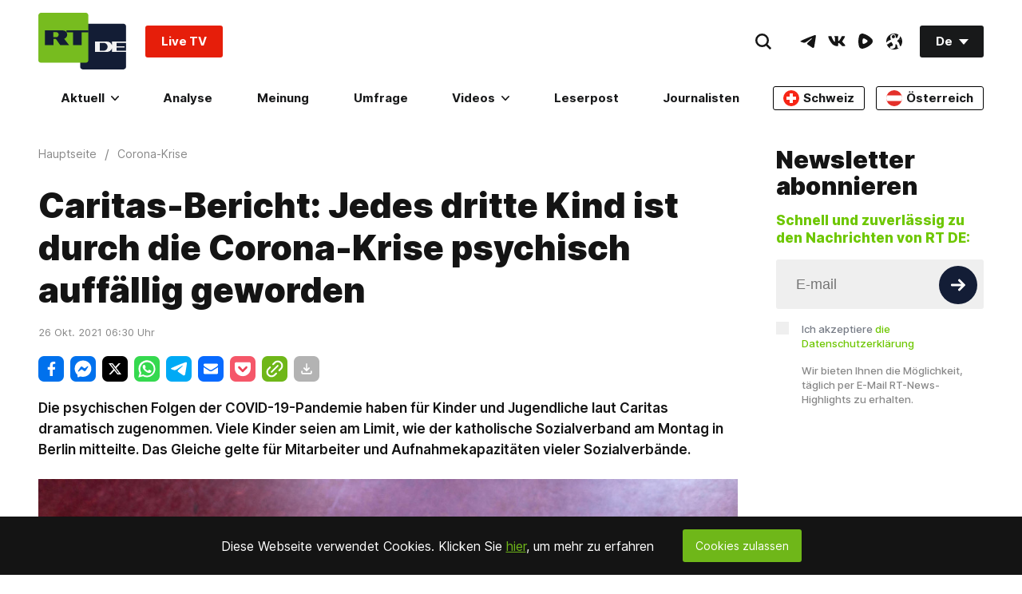

--- FILE ---
content_type: text/css
request_url: https://de.russiatoday.com/static/v1/web/css/main.3ebfcf01.chunk.css
body_size: 28317
content:
@charset "UTF-8";.mt-4{margin-top:4px}.pt-4{padding-top:4px}.mb-4{margin-bottom:4px}.pb-4{padding-bottom:4px}.ml-4{margin-left:4px}.pl-4{padding-left:4px}.mr-4{margin-right:4px}.pr-4{padding-right:4px}.m-4{margin:4px}.p-4{padding:4px}.mt-8{margin-top:8px}.pt-8{padding-top:8px}.mb-8{margin-bottom:8px}.pb-8{padding-bottom:8px}.ml-8{margin-left:8px}.pl-8{padding-left:8px}.mr-8{margin-right:8px}.pr-8{padding-right:8px}.m-8{margin:8px}.p-8{padding:8px}.mt-16{margin-top:16px}.pt-16{padding-top:16px}.mb-16{margin-bottom:16px}.pb-16{padding-bottom:16px}.ml-16{margin-left:16px}.pl-16{padding-left:16px}.mr-16{margin-right:16px}.pr-16{padding-right:16px}.m-16{margin:16px}.p-16{padding:16px}.mt-24{margin-top:24px}.pt-24{padding-top:24px}.mb-24{margin-bottom:24px}.pb-24{padding-bottom:24px}.ml-24{margin-left:24px}.pl-24{padding-left:24px}.mr-24{margin-right:24px}.pr-24{padding-right:24px}.m-24{margin:24px}.p-24{padding:24px}.mt-32{margin-top:32px}.pt-32{padding-top:32px}.mb-32{margin-bottom:32px}.pb-32{padding-bottom:32px}.ml-32{margin-left:32px}.pl-32{padding-left:32px}.mr-32{margin-right:32px}.pr-32{padding-right:32px}.m-32{margin:32px}.p-32{padding:32px}.mt-40{margin-top:40px}.pt-40{padding-top:40px}.mb-40{margin-bottom:40px}.pb-40{padding-bottom:40px}.ml-40{margin-left:40px}.pl-40{padding-left:40px}.mr-40{margin-right:40px}.pr-40{padding-right:40px}.m-40{margin:40px}.p-40{padding:40px}.mt-48{margin-top:48px}.pt-48{padding-top:48px}.mb-48{margin-bottom:48px}.pb-48{padding-bottom:48px}.ml-48{margin-left:48px}.pl-48{padding-left:48px}.mr-48{margin-right:48px}.pr-48{padding-right:48px}.m-48{margin:48px}.p-48{padding:48px}.mt-0{margin-top:0}.pt-0{padding-top:0}.mb-0{margin-bottom:0}.pb-0{padding-bottom:0}.ml-0{margin-left:0}.pl-0{padding-left:0}.mr-0{margin-right:0}.pr-0{padding-right:0}.m-0{margin:0}.p-0{padding:0}@media screen and (max-width:1023px) and (min-width:880px){.sm_mt-4{margin-top:4px}.sm_pt-4{padding-top:4px}.sm_mb-4{margin-bottom:4px}.sm_pb-4{padding-bottom:4px}.sm_ml-4{margin-left:4px}.sm_pl-4{padding-left:4px}.sm_mr-4{margin-right:4px}.sm_pr-4{padding-right:4px}.sm_m-4{margin:4px}.sm_p-4{padding:4px}.sm_mt-8{margin-top:8px}.sm_pt-8{padding-top:8px}.sm_mb-8{margin-bottom:8px}.sm_pb-8{padding-bottom:8px}.sm_ml-8{margin-left:8px}.sm_pl-8{padding-left:8px}.sm_mr-8{margin-right:8px}.sm_pr-8{padding-right:8px}.sm_m-8{margin:8px}.sm_p-8{padding:8px}.sm_mt-16{margin-top:16px}.sm_pt-16{padding-top:16px}.sm_mb-16{margin-bottom:16px}.sm_pb-16{padding-bottom:16px}.sm_ml-16{margin-left:16px}.sm_pl-16{padding-left:16px}.sm_mr-16{margin-right:16px}.sm_pr-16{padding-right:16px}.sm_m-16{margin:16px}.sm_p-16{padding:16px}.sm_mt-24{margin-top:24px}.sm_pt-24{padding-top:24px}.sm_mb-24{margin-bottom:24px}.sm_pb-24{padding-bottom:24px}.sm_ml-24{margin-left:24px}.sm_pl-24{padding-left:24px}.sm_mr-24{margin-right:24px}.sm_pr-24{padding-right:24px}.sm_m-24{margin:24px}.sm_p-24{padding:24px}.sm_mt-32{margin-top:32px}.sm_pt-32{padding-top:32px}.sm_mb-32{margin-bottom:32px}.sm_pb-32{padding-bottom:32px}.sm_ml-32{margin-left:32px}.sm_pl-32{padding-left:32px}.sm_mr-32{margin-right:32px}.sm_pr-32{padding-right:32px}.sm_m-32{margin:32px}.sm_p-32{padding:32px}.sm_mt-40{margin-top:40px}.sm_pt-40{padding-top:40px}.sm_mb-40{margin-bottom:40px}.sm_pb-40{padding-bottom:40px}.sm_ml-40{margin-left:40px}.sm_pl-40{padding-left:40px}.sm_mr-40{margin-right:40px}.sm_pr-40{padding-right:40px}.sm_m-40{margin:40px}.sm_p-40{padding:40px}.sm_mt-48{margin-top:48px}.sm_pt-48{padding-top:48px}.sm_mb-48{margin-bottom:48px}.sm_pb-48{padding-bottom:48px}.sm_ml-48{margin-left:48px}.sm_pl-48{padding-left:48px}.sm_mr-48{margin-right:48px}.sm_pr-48{padding-right:48px}.sm_m-48{margin:48px}.sm_p-48{padding:48px}.sm_mt-0{margin-top:0}.sm_pt-0{padding-top:0}.sm_mb-0{margin-bottom:0}.sm_pb-0{padding-bottom:0}.sm_ml-0{margin-left:0}.sm_pl-0{padding-left:0}.sm_mr-0{margin-right:0}.sm_pr-0{padding-right:0}.sm_m-0{margin:0}.sm_p-0{padding:0}}@media screen and (max-width:879px){.xs_mt-4{margin-top:4px}.xs_pt-4{padding-top:4px}.xs_mb-4{margin-bottom:4px}.xs_pb-4{padding-bottom:4px}.xs_ml-4{margin-left:4px}.xs_pl-4{padding-left:4px}.xs_mr-4{margin-right:4px}.xs_pr-4{padding-right:4px}.xs_m-4{margin:4px}.xs_p-4{padding:4px}.xs_mt-8{margin-top:8px}.xs_pt-8{padding-top:8px}.xs_mb-8{margin-bottom:8px}.xs_pb-8{padding-bottom:8px}.xs_ml-8{margin-left:8px}.xs_pl-8{padding-left:8px}.xs_mr-8{margin-right:8px}.xs_pr-8{padding-right:8px}.xs_m-8{margin:8px}.xs_p-8{padding:8px}.xs_mt-16{margin-top:16px}.xs_pt-16{padding-top:16px}.xs_mb-16{margin-bottom:16px}.xs_pb-16{padding-bottom:16px}.xs_ml-16{margin-left:16px}.xs_pl-16{padding-left:16px}.xs_mr-16{margin-right:16px}.xs_pr-16{padding-right:16px}.xs_m-16{margin:16px}.xs_p-16{padding:16px}.xs_mt-24{margin-top:24px}.xs_pt-24{padding-top:24px}.xs_mb-24{margin-bottom:24px}.xs_pb-24{padding-bottom:24px}.xs_ml-24{margin-left:24px}.xs_pl-24{padding-left:24px}.xs_mr-24{margin-right:24px}.xs_pr-24{padding-right:24px}.xs_m-24{margin:24px}.xs_p-24{padding:24px}.xs_mt-32{margin-top:32px}.xs_pt-32{padding-top:32px}.xs_mb-32{margin-bottom:32px}.xs_pb-32{padding-bottom:32px}.xs_ml-32{margin-left:32px}.xs_pl-32{padding-left:32px}.xs_mr-32{margin-right:32px}.xs_pr-32{padding-right:32px}.xs_m-32{margin:32px}.xs_p-32{padding:32px}.xs_mt-40{margin-top:40px}.xs_pt-40{padding-top:40px}.xs_mb-40{margin-bottom:40px}.xs_pb-40{padding-bottom:40px}.xs_ml-40{margin-left:40px}.xs_pl-40{padding-left:40px}.xs_mr-40{margin-right:40px}.xs_pr-40{padding-right:40px}.xs_m-40{margin:40px}.xs_p-40{padding:40px}.xs_mt-48{margin-top:48px}.xs_pt-48{padding-top:48px}.xs_mb-48{margin-bottom:48px}.xs_pb-48{padding-bottom:48px}.xs_ml-48{margin-left:48px}.xs_pl-48{padding-left:48px}.xs_mr-48{margin-right:48px}.xs_pr-48{padding-right:48px}.xs_m-48{margin:48px}.xs_p-48{padding:48px}.xs_mt-0{margin-top:0}.xs_pt-0{padding-top:0}.xs_mb-0{margin-bottom:0}.xs_pb-0{padding-bottom:0}.xs_ml-0{margin-left:0}.xs_pl-0{padding-left:0}.xs_mr-0{margin-right:0}.xs_pr-0{padding-right:0}.xs_m-0{margin:0}.xs_p-0{padding:0}}@media screen and (max-width:425px){.ss_mt-4{margin-top:4px}.ss_pt-4{padding-top:4px}.ss_mb-4{margin-bottom:4px}.ss_pb-4{padding-bottom:4px}.ss_ml-4{margin-left:4px}.ss_pl-4{padding-left:4px}.ss_mr-4{margin-right:4px}.ss_pr-4{padding-right:4px}.ss_m-4{margin:4px}.ss_p-4{padding:4px}.ss_mt-8{margin-top:8px}.ss_pt-8{padding-top:8px}.ss_mb-8{margin-bottom:8px}.ss_pb-8{padding-bottom:8px}.ss_ml-8{margin-left:8px}.ss_pl-8{padding-left:8px}.ss_mr-8{margin-right:8px}.ss_pr-8{padding-right:8px}.ss_m-8{margin:8px}.ss_p-8{padding:8px}.ss_mt-16{margin-top:16px}.ss_pt-16{padding-top:16px}.ss_mb-16{margin-bottom:16px}.ss_pb-16{padding-bottom:16px}.ss_ml-16{margin-left:16px}.ss_pl-16{padding-left:16px}.ss_mr-16{margin-right:16px}.ss_pr-16{padding-right:16px}.ss_m-16{margin:16px}.ss_p-16{padding:16px}.ss_mt-24{margin-top:24px}.ss_pt-24{padding-top:24px}.ss_mb-24{margin-bottom:24px}.ss_pb-24{padding-bottom:24px}.ss_ml-24{margin-left:24px}.ss_pl-24{padding-left:24px}.ss_mr-24{margin-right:24px}.ss_pr-24{padding-right:24px}.ss_m-24{margin:24px}.ss_p-24{padding:24px}.ss_mt-32{margin-top:32px}.ss_pt-32{padding-top:32px}.ss_mb-32{margin-bottom:32px}.ss_pb-32{padding-bottom:32px}.ss_ml-32{margin-left:32px}.ss_pl-32{padding-left:32px}.ss_mr-32{margin-right:32px}.ss_pr-32{padding-right:32px}.ss_m-32{margin:32px}.ss_p-32{padding:32px}.ss_mt-40{margin-top:40px}.ss_pt-40{padding-top:40px}.ss_mb-40{margin-bottom:40px}.ss_pb-40{padding-bottom:40px}.ss_ml-40{margin-left:40px}.ss_pl-40{padding-left:40px}.ss_mr-40{margin-right:40px}.ss_pr-40{padding-right:40px}.ss_m-40{margin:40px}.ss_p-40{padding:40px}.ss_mt-48{margin-top:48px}.ss_pt-48{padding-top:48px}.ss_mb-48{margin-bottom:48px}.ss_pb-48{padding-bottom:48px}.ss_ml-48{margin-left:48px}.ss_pl-48{padding-left:48px}.ss_mr-48{margin-right:48px}.ss_pr-48{padding-right:48px}.ss_m-48{margin:48px}.ss_p-48{padding:48px}.ss_mt-0{margin-top:0}.ss_pt-0{padding-top:0}.ss_mb-0{margin-bottom:0}.ss_pb-0{padding-bottom:0}.ss_ml-0{margin-left:0}.ss_pl-0{padding-left:0}.ss_mr-0{margin-right:0}.ss_pr-0{padding-right:0}.ss_m-0{margin:0}.ss_p-0{padding:0}}html .Developer *{outline-color:#ff6a6a;outline-style:solid;outline-width:1px}html [class*=-is0to0]{max-width:0;width:0}html [class*=-isLeftOffset0to0]{margin-left:0}html [class*=-isRightOffset0to0]{margin-right:0}html [class*=-is1to1]{max-width:100%;width:100%}html [class*=-isLeftOffset1to1]{margin-left:100%}html [class*=-isRightOffset1to1]{margin-right:100%}html [class*=-is1to2]{max-width:50%;width:50%}html [class*=-isLeftOffset1to2]{margin-left:50%}html [class*=-isRightOffset1to2]{margin-right:50%}html [class*=-is1to3]{max-width:33.33333%;width:33.33333%}html [class*=-isLeftOffset1to3]{margin-left:33.33333%}html [class*=-isRightOffset1to3]{margin-right:33.33333%}html [class*=-is1to4]{max-width:25%;width:25%}html [class*=-isLeftOffset1to4]{margin-left:25%}html [class*=-isRightOffset1to4]{margin-right:25%}html [class*=-is1to6]{max-width:16.66667%;width:16.66667%}html [class*=-isLeftOffset1to6]{margin-left:16.66667%}html [class*=-isRightOffset1to6]{margin-right:16.66667%}html [class*=-is1to8]{max-width:12.5%;width:12.5%}html [class*=-isLeftOffset1to8]{margin-left:12.5%}html [class*=-isRightOffset1to8]{margin-right:12.5%}html [class*=-is2to3]{max-width:66.66667%;width:66.66667%}html [class*=-isLeftOffset2to3]{margin-left:66.66667%}html [class*=-isRightOffset2to3]{margin-right:66.66667%}html [class*=-is3to4]{max-width:75%;width:75%}html [class*=-isLeftOffset3to4]{margin-left:75%}html [class*=-isRightOffset3to4]{margin-right:75%}html [class*=-is3to8]{max-width:37.5%;width:37.5%}html [class*=-isLeftOffset3to8]{margin-left:37.5%}html [class*=-isRightOffset3to8]{margin-right:37.5%}html [class*=-is5to6]{max-width:83.33333%;width:83.33333%}html [class*=-isLeftOffset5to6]{margin-left:83.33333%}html [class*=-isRightOffset5to6]{margin-right:83.33333%}html [class*=-is5to8]{max-width:62.5%;width:62.5%}html [class*=-isLeftOffset5to8]{margin-left:62.5%}html [class*=-isRightOffset5to8]{margin-right:62.5%}html [class*=-isHidden]{display:none;visibility:hidden;opacity:0}html [class*=-isVisible]{display:block;visibility:visible;opacity:1}html [class*=-isDisplayBlock]{display:block}html [class*=-isDesktopFlexItem]{max-width:50%}@media screen and (max-width:1023px) and (min-width:880px){html [class*=-sm_is0to0]{max-width:0;width:0}html [class*=-sm_isLeftOffset0to0]{margin-left:0}html [class*=-sm_isRightOffset0to0]{margin-right:0}html [class*=-sm_is1to1]{max-width:100%;width:100%}html [class*=-sm_isLeftOffset1to1]{margin-left:100%}html [class*=-sm_isRightOffset1to1]{margin-right:100%}html [class*=-sm_is1to2]{max-width:50%;width:50%}html [class*=-sm_isLeftOffset1to2]{margin-left:50%}html [class*=-sm_isRightOffset1to2]{margin-right:50%}html [class*=-sm_is1to3]{max-width:33.33333%;width:33.33333%}html [class*=-sm_isLeftOffset1to3]{margin-left:33.33333%}html [class*=-sm_isRightOffset1to3]{margin-right:33.33333%}html [class*=-sm_is1to4]{max-width:25%;width:25%}html [class*=-sm_isLeftOffset1to4]{margin-left:25%}html [class*=-sm_isRightOffset1to4]{margin-right:25%}html [class*=-sm_is1to6]{max-width:16.66667%;width:16.66667%}html [class*=-sm_isLeftOffset1to6]{margin-left:16.66667%}html [class*=-sm_isRightOffset1to6]{margin-right:16.66667%}html [class*=-sm_is1to8]{max-width:12.5%;width:12.5%}html [class*=-sm_isLeftOffset1to8]{margin-left:12.5%}html [class*=-sm_isRightOffset1to8]{margin-right:12.5%}html [class*=-sm_is2to3]{max-width:66.66667%;width:66.66667%}html [class*=-sm_isLeftOffset2to3]{margin-left:66.66667%}html [class*=-sm_isRightOffset2to3]{margin-right:66.66667%}html [class*=-sm_is3to4]{max-width:75%;width:75%}html [class*=-sm_isLeftOffset3to4]{margin-left:75%}html [class*=-sm_isRightOffset3to4]{margin-right:75%}html [class*=-sm_is3to8]{max-width:37.5%;width:37.5%}html [class*=-sm_isLeftOffset3to8]{margin-left:37.5%}html [class*=-sm_isRightOffset3to8]{margin-right:37.5%}html [class*=-sm_is5to6]{max-width:83.33333%;width:83.33333%}html [class*=-sm_isLeftOffset5to6]{margin-left:83.33333%}html [class*=-sm_isRightOffset5to6]{margin-right:83.33333%}html [class*=-sm_is5to8]{max-width:62.5%;width:62.5%}html [class*=-sm_isLeftOffset5to8]{margin-left:62.5%}html [class*=-sm_isRightOffset5to8]{margin-right:62.5%}html [class*=-sm_isHidden]{display:none;visibility:hidden;opacity:0}html [class*=-sm_isVisible]{display:block;visibility:visible;opacity:1}}@media screen and (max-width:879px){html [class*=-xs_is0to0]{max-width:0;width:0}html [class*=-xs_isLeftOffset0to0]{margin-left:0}html [class*=-xs_isRightOffset0to0]{margin-right:0}html [class*=-xs_is1to1]{max-width:100%;width:100%}html [class*=-xs_isLeftOffset1to1]{margin-left:100%}html [class*=-xs_isRightOffset1to1]{margin-right:100%}html [class*=-xs_is1to2]{max-width:50%;width:50%}html [class*=-xs_isLeftOffset1to2]{margin-left:50%}html [class*=-xs_isRightOffset1to2]{margin-right:50%}html [class*=-xs_is1to3]{max-width:33.33333%;width:33.33333%}html [class*=-xs_isLeftOffset1to3]{margin-left:33.33333%}html [class*=-xs_isRightOffset1to3]{margin-right:33.33333%}html [class*=-xs_is1to4]{max-width:25%;width:25%}html [class*=-xs_isLeftOffset1to4]{margin-left:25%}html [class*=-xs_isRightOffset1to4]{margin-right:25%}html [class*=-xs_is1to6]{max-width:16.66667%;width:16.66667%}html [class*=-xs_isLeftOffset1to6]{margin-left:16.66667%}html [class*=-xs_isRightOffset1to6]{margin-right:16.66667%}html [class*=-xs_is1to8]{max-width:12.5%;width:12.5%}html [class*=-xs_isLeftOffset1to8]{margin-left:12.5%}html [class*=-xs_isRightOffset1to8]{margin-right:12.5%}html [class*=-xs_is2to3]{max-width:66.66667%;width:66.66667%}html [class*=-xs_isLeftOffset2to3]{margin-left:66.66667%}html [class*=-xs_isRightOffset2to3]{margin-right:66.66667%}html [class*=-xs_is3to4]{max-width:75%;width:75%}html [class*=-xs_isLeftOffset3to4]{margin-left:75%}html [class*=-xs_isRightOffset3to4]{margin-right:75%}html [class*=-xs_is3to8]{max-width:37.5%;width:37.5%}html [class*=-xs_isLeftOffset3to8]{margin-left:37.5%}html [class*=-xs_isRightOffset3to8]{margin-right:37.5%}html [class*=-xs_is5to6]{max-width:83.33333%;width:83.33333%}html [class*=-xs_isLeftOffset5to6]{margin-left:83.33333%}html [class*=-xs_isRightOffset5to6]{margin-right:83.33333%}html [class*=-xs_is5to8]{max-width:62.5%;width:62.5%}html [class*=-xs_isLeftOffset5to8]{margin-left:62.5%}html [class*=-xs_isRightOffset5to8]{margin-right:62.5%}html [class*=-xs_isHidden]{display:none;visibility:hidden;opacity:0}html [class*=-xs_isVisible]{display:block;visibility:visible;opacity:1}}html [class*=-isHoverScale]{will-change:transform,color;-webkit-transition:color .3s ease 0s,-webkit-transform .3s ease 0s;transition:color .3s ease 0s,-webkit-transform .3s ease 0s;transition:transform .3s ease 0s,color .3s ease 0s;transition:transform .3s ease 0s,color .3s ease 0s,-webkit-transform .3s ease 0s}html [class*=-isHoverScale]:hover{-webkit-transform:scale(1.01);transform:scale(1.01)}html [class*=-isHoverScale]:hover .Link-isFullCard{text-decoration:none;color:#494c4f}html [class*=-isFlex]{display:-webkit-flex;display:-moz-box;display:flex}html [class*=-isWrap]{-webkit-flex-wrap:wrap;flex-wrap:wrap}html [class*=-isNoWrap]{-webkit-flex-wrap:nowrap;flex-wrap:nowrap}html [class*=-isRow]{-webkit-flex-direction:row;-moz-box-orient:horizontal;-moz-box-direction:normal;flex-direction:row}html [class*=-isRow][class*=-isCenter]{-webkit-justify-content:center;-moz-box-pack:center;justify-content:center}html [class*=-isRow][class*=-isMiddle]{-webkit-align-items:center;-moz-box-align:center;align-items:center}html [class*=-isRow][class*=-isTop]{-webkit-align-items:flex-start;-moz-box-align:start;align-items:flex-start}html [class*=-isRow][class*=-isStart]{-webkit-justify-content:flex-start;-moz-box-pack:start;justify-content:flex-start}html [class*=-isRow][class*=-isEnd]{-webkit-justify-content:flex-end;-moz-box-pack:end;justify-content:flex-end}html [class*=-isColumn]{-webkit-flex-direction:column;-moz-box-orient:vertical;-moz-box-direction:normal;flex-direction:column}html [class*=-isColumn][class*=-isCenter]{-webkit-align-items:center;-moz-box-align:center;align-items:center}html [class*=-isColumn][class*=-isMiddle]{-webkit-justify-content:center;-moz-box-pack:center;justify-content:center;-webkit-align-self:center;align-self:center}html [class*=-isColumn][class*=-isTop]{-webkit-align-self:flex-start;align-self:flex-start}html [class*=-isColumn][class*=-isStart]{-webkit-align-items:flex-start;-moz-box-align:start;align-items:flex-start}html [class*=-isColumn][class*=-isEnd]{-webkit-align-items:flex-end;-moz-box-align:end;align-items:flex-end}html [class*=-isDisGridWrap]{display:grid}html [class*=-isDisGridWrap][class*=-is-isDisGridColumn_4]{grid-template-columns:repeat(auto-fill,minmax(25%,1fr))}html [class*=isAbsoluteToRight]{position:absolute;right:0}html [class*=isAbsoluteToLeft]{position:absolute;left:0}@media screen and (min-width:1024px){html [class*=-lg_isWrap]{-webkit-flex-wrap:wrap;flex-wrap:wrap}html [class*=-lg_isRow]{-webkit-flex-direction:row;-moz-box-orient:horizontal;-moz-box-direction:normal;flex-direction:row}html [class*=-lg_isRow][class*=-isCenter]{-webkit-justify-content:center;-moz-box-pack:center;justify-content:center}html [class*=-lg_isRow][class*=-isMiddle]{-webkit-align-items:center;-moz-box-align:center;align-items:center}html [class*=-lg_isRow][class*=-isTop]{-webkit-align-items:flex-start;-moz-box-align:start;align-items:flex-start}html [class*=-lg_isRow][class*=-isStart]{-webkit-justify-content:flex-start;-moz-box-pack:start;justify-content:flex-start}html [class*=-lg_isRow][class*=-isEnd]{-webkit-justify-content:flex-end;-moz-box-pack:end;justify-content:flex-end}html [class*=-lg_isColumn]{-webkit-flex-direction:column;-moz-box-orient:vertical;-moz-box-direction:normal;flex-direction:column}html [class*=-lg_isColumn][class*=-isCenter]{-webkit-align-items:center;-moz-box-align:center;align-items:center}html [class*=-lg_isColumn][class*=-isMiddle]{-webkit-justify-content:center;-moz-box-pack:center;justify-content:center;-webkit-align-self:center;align-self:center}html [class*=-lg_isColumn][class*=-isTop]{-webkit-align-self:flex-start;align-self:flex-start}html [class*=-lg_isColumn][class*=-isStart]{-webkit-align-items:flex-start;-moz-box-align:start;align-items:flex-start}html [class*=-lg_isColumn][class*=-isEnd]{-webkit-align-items:flex-end;-moz-box-align:end;align-items:flex-end}}@media screen and (max-width:1023px) and (min-width:880px){html [class*=-sm_isWrap]{-webkit-flex-wrap:wrap;flex-wrap:wrap}html [class*=-sm_isRow]{-webkit-flex-direction:row;-moz-box-orient:horizontal;-moz-box-direction:normal;flex-direction:row}html [class*=-sm_isRow][class*=-isCenter]{-webkit-justify-content:center;-moz-box-pack:center;justify-content:center}html [class*=-sm_isRow][class*=-isMiddle]{-webkit-align-items:center;-moz-box-align:center;align-items:center}html [class*=-sm_isRow][class*=-isTop]{-webkit-align-items:flex-start;-moz-box-align:start;align-items:flex-start}html [class*=-sm_isRow][class*=-isStart]{-webkit-justify-content:flex-start;-moz-box-pack:start;justify-content:flex-start}html [class*=-sm_isRow][class*=-isEnd]{-webkit-justify-content:flex-end;-moz-box-pack:end;justify-content:flex-end}html [class*=-sm_isColumn]{-webkit-flex-direction:column;-moz-box-orient:vertical;-moz-box-direction:normal;flex-direction:column}html [class*=-sm_isColumn][class*=-isCenter]{-webkit-align-items:center;-moz-box-align:center;align-items:center}html [class*=-sm_isColumn][class*=-isMiddle]{-webkit-justify-content:center;-moz-box-pack:center;justify-content:center;-webkit-align-self:center;align-self:center}html [class*=-sm_isColumn][class*=-isTop]{-webkit-align-self:flex-start;align-self:flex-start}html [class*=-sm_isColumn][class*=-isStart]{-webkit-align-items:flex-start;-moz-box-align:start;align-items:flex-start}html [class*=-sm_isColumn][class*=-isEnd]{-webkit-align-items:flex-end;-moz-box-align:end;align-items:flex-end}}@media screen and (max-width:879px){html [class*=-xs_isWrap]{-webkit-flex-wrap:wrap;flex-wrap:wrap}html [class*=-xs_isRow]{-webkit-flex-direction:row;-moz-box-orient:horizontal;-moz-box-direction:normal;flex-direction:row}html [class*=-xs_isRow][class*=-isCenter]{-webkit-justify-content:center;-moz-box-pack:center;justify-content:center}html [class*=-xs_isRow][class*=-isMiddle]{-webkit-align-items:center;-moz-box-align:center;align-items:center}html [class*=-xs_isRow][class*=-isTop]{-webkit-align-items:flex-start;-moz-box-align:start;align-items:flex-start}html [class*=-xs_isRow][class*=-isStart]{-webkit-justify-content:flex-start;-moz-box-pack:start;justify-content:flex-start}html [class*=-xs_isRow][class*=-isEnd]{-webkit-justify-content:flex-end;-moz-box-pack:end;justify-content:flex-end}html [class*=-xs_isColumn]{-webkit-flex-direction:column;-moz-box-orient:vertical;-moz-box-direction:normal;flex-direction:column}html [class*=-xs_isColumn][class*=-isCenter]{-webkit-align-items:center;-moz-box-align:center;align-items:center}html [class*=-xs_isColumn][class*=-isMiddle]{-webkit-justify-content:center;-moz-box-pack:center;justify-content:center;-webkit-align-self:center;align-self:center}html [class*=-xs_isColumn][class*=-isTop]{-webkit-align-self:flex-start;align-self:flex-start}html [class*=-xs_isColumn][class*=-isStart]{-webkit-align-items:flex-start;-moz-box-align:start;align-items:flex-start}html [class*=-xs_isColumn][class*=-isEnd]{-webkit-align-items:flex-end;-moz-box-align:end;align-items:flex-end}}@media screen and (max-width:425px){html [class*=-ss_is0to0]{max-width:0;width:0}html [class*=-ss_isLeftOffset0to0]{margin-left:0}html [class*=-ss_isRightOffset0to0]{margin-right:0}html [class*=-ss_is1to1]{max-width:100%;width:100%}html [class*=-ss_isLeftOffset1to1]{margin-left:100%}html [class*=-ss_isRightOffset1to1]{margin-right:100%}html [class*=-ss_is1to2]{max-width:50%;width:50%}html [class*=-ss_isLeftOffset1to2]{margin-left:50%}html [class*=-ss_isRightOffset1to2]{margin-right:50%}html [class*=-ss_is1to3]{max-width:33.33333%;width:33.33333%}html [class*=-ss_isLeftOffset1to3]{margin-left:33.33333%}html [class*=-ss_isRightOffset1to3]{margin-right:33.33333%}html [class*=-ss_is1to4]{max-width:25%;width:25%}html [class*=-ss_isLeftOffset1to4]{margin-left:25%}html [class*=-ss_isRightOffset1to4]{margin-right:25%}html [class*=-ss_is1to6]{max-width:16.66667%;width:16.66667%}html [class*=-ss_isLeftOffset1to6]{margin-left:16.66667%}html [class*=-ss_isRightOffset1to6]{margin-right:16.66667%}html [class*=-ss_is1to8]{max-width:12.5%;width:12.5%}html [class*=-ss_isLeftOffset1to8]{margin-left:12.5%}html [class*=-ss_isRightOffset1to8]{margin-right:12.5%}html [class*=-ss_is2to3]{max-width:66.66667%;width:66.66667%}html [class*=-ss_isLeftOffset2to3]{margin-left:66.66667%}html [class*=-ss_isRightOffset2to3]{margin-right:66.66667%}html [class*=-ss_is3to4]{max-width:75%;width:75%}html [class*=-ss_isLeftOffset3to4]{margin-left:75%}html [class*=-ss_isRightOffset3to4]{margin-right:75%}html [class*=-ss_is3to8]{max-width:37.5%;width:37.5%}html [class*=-ss_isLeftOffset3to8]{margin-left:37.5%}html [class*=-ss_isRightOffset3to8]{margin-right:37.5%}html [class*=-ss_is5to6]{max-width:83.33333%;width:83.33333%}html [class*=-ss_isLeftOffset5to6]{margin-left:83.33333%}html [class*=-ss_isRightOffset5to6]{margin-right:83.33333%}html [class*=-ss_is5to8]{max-width:62.5%;width:62.5%}html [class*=-ss_isLeftOffset5to8]{margin-left:62.5%}html [class*=-ss_isRightOffset5to8]{margin-right:62.5%}html [class*=-isDesktopFlexItem]{max-width:100%}html [class*=-ss_isWrap]{-webkit-flex-wrap:wrap;flex-wrap:wrap}html [class*=-ss_isRow]{-webkit-flex-direction:row;-moz-box-orient:horizontal;-moz-box-direction:normal;flex-direction:row}html [class*=-ss_isRow][class*=-isCenter]{-webkit-justify-content:center;-moz-box-pack:center;justify-content:center}html [class*=-ss_isRow][class*=-isMiddle]{-webkit-align-items:center;-moz-box-align:center;align-items:center}html [class*=-ss_isRow][class*=-isTop]{-webkit-align-items:flex-start;-moz-box-align:start;align-items:flex-start}html [class*=-ss_isRow][class*=-isStart]{-webkit-justify-content:flex-start;-moz-box-pack:start;justify-content:flex-start}html [class*=-ss_isRow][class*=-isEnd]{-webkit-justify-content:flex-end;-moz-box-pack:end;justify-content:flex-end}html [class*=-ss_isColumn]{-webkit-flex-direction:column;-moz-box-orient:vertical;-moz-box-direction:normal;flex-direction:column}html [class*=-ss_isColumn][class*=-isCenter]{-webkit-align-items:center;-moz-box-align:center;align-items:center}html [class*=-ss_isColumn][class*=-isMiddle]{-webkit-justify-content:center;-moz-box-pack:center;justify-content:center;-webkit-align-self:center;align-self:center}html [class*=-ss_isColumn][class*=-isTop]{-webkit-align-self:flex-start;align-self:flex-start}html [class*=-ss_isColumn][class*=-isStart]{-webkit-align-items:flex-start;-moz-box-align:start;align-items:flex-start}html [class*=-ss_isColumn][class*=-isEnd]{-webkit-align-items:flex-end;-moz-box-align:end;align-items:flex-end}}html .ColorTxt-Dark{color:#18191a}html .ColorTxt-Grey{color:#313235}html .ColorTxt-LightGrey{color:#888}html .ColorTxt-White{color:#fff}html .ColorTxt-Green{color:#6ec702}html .ColorTxt-WhiteSmoke{color:#f5f5f5}html .ColorTxt-Blue{color:#0c2ce5}html .ColorBg-Dark{background-color:#18191a}html .ColorBg-Grey{background-color:#313235}html .ColorBg-LightGrey{background-color:#888}html .ColorBg-White{background-color:#fff}html .ColorBg-Green{background-color:#6ec702}html .Text-type_1{font-size:18px;line-height:28px;font-weight:600;font-style:normal}@media screen and (max-width:1536px) and (min-width:1024px){html .Text-type_1{font-size:18px;font-size:calc(16px + (200vw - 2048px)/512);line-height:28px;line-height:calc(24px + (400vw - 4096px)/512)}}@media screen and (max-width:1024px) and (min-width:0px){html .Text-type_1{font-size:16px;font-size:calc(14px + .19531vw);line-height:24px;line-height:calc(20px + .39063vw)}}html .Text-type_2{font-size:17px;line-height:24px;font-weight:800;font-style:normal}html .Text-type_4{font-size:16px;line-height:23px;font-weight:400;font-style:normal}html .Text-type_5{font-size:18px;line-height:28px;font-weight:400;font-style:normal}@media screen and (max-width:1536px) and (min-width:1024px){html .Text-type_5{font-size:18px;font-size:calc(16px + (200vw - 2048px)/512);line-height:28px;line-height:calc(24px + (400vw - 4096px)/512)}}@media screen and (max-width:1024px) and (min-width:0px){html .Text-type_5{font-size:16px;line-height:24px}}html .Text-type_6{font-size:14px;line-height:20px;font-weight:400;font-style:normal}.Link-root{display:block;color:inherit;outline:none;-webkit-transition:color .2s ease 0s;transition:color .2s ease 0s}.Link-root:hover{color:#6ec702;text-decoration:underline}.Link-isInSectionTitle{display:inline}.Link-isInSectionTitle:hover{color:#494c4f;text-decoration:none}.Link-isInline{display:inline-block}.Link-isBlock{display:block;width:100%}.Link-isFullCard{display:inline}.Link-isFullCard:after{position:absolute;z-index:2;top:0;right:0;bottom:0;left:0;content:""}.Link-isHover:hover{text-decoration:underline}.Link-isNoHover:hover{color:inherit;text-decoration:none}.Link-isInFooterLink{display:inline-block;padding:2px 13px}.Link-isInFooterLink:hover{color:#6ec702;text-decoration:underline}.Link-isEnVivo,.Link-isYoutube{font-size:15px;font-weight:700;line-height:24px;padding:8px 20px;color:#fff;background-color:#e61e0a;border-radius:3px;text-decoration:none;-webkit-transition:background .3s ease-in-out 0s;transition:background .3s ease-in-out 0s}.Link-isEnVivo:hover,.Link-isYoutube:hover{color:#fff;text-decoration:inherit;background-color:#d51c09}@media only screen and (max-width:879px){.Link-isEnVivo,.Link-isYoutube{font-size:13px;line-height:16px;padding:8px 16px}}@media screen and (min-width:375px) and (max-width:475px){.Link-isEnVivo,.Link-isYoutube{padding:8px 12px}}.Link-isYoutube svg{position:relative;margin-right:8px;top:3px}.Link-isOnTv{font-size:15px;font-weight:700;line-height:24px;padding:8px 20px;color:#fff;background-color:#18191a;border-radius:3px;text-decoration:none;-webkit-transition:background .3s ease-in-out 0s;transition:background .3s ease-in-out 0s}.Link-isOnTv:hover{color:#fff;background-color:#383838;text-decoration:inherit}.Link-hasDownIcon{display:-webkit-flex;display:-moz-box;display:flex;-webkit-align-items:center;-moz-box-align:center;align-items:center}.Link-hasDownIcon svg{margin-left:8px}html [class*=-\@UI-Link_inSectionTitle]:hover{color:#6ec702;text-decoration:none}.RTLink-root{display:block;color:inherit;outline:none;-webkit-transition:color .2s ease 0s;transition:color .2s ease 0s}.RTLink-root:hover{color:#6ec702;text-decoration:underline}.RTLink-size_1{font-size:14px;line-height:20px}.RTLink-breadcrumb{color:#888}.Button-root{display:inline-block;font-family:Inter,Tahoma,Arial,Verdana,sans-serif;text-align:center;border:0;cursor:pointer;padding:0;margin:0;border-radius:3px;background-color:#6ec702;color:#fff;outline:0}.Button_dark{background-color:#888;-webkit-transition:background .3s ease-in-out 0s;transition:background .3s ease-in-out 0s}.Button_dark:hover{background-color:#6ec702}.Button-default,.Button-more{padding:14px 13px;background-color:#59c513;font-size:17px;font-weight:800;color:#fff;width:100%}.Button-more{max-width:382px}.Button-type_s{min-width:200px;padding:0 13px;font-size:13px;font-weight:800;line-height:40px}.Button-type_m{font-size:14px;line-height:48px}.Button-type_l,.Button-type_m{min-width:200px;padding:0 13px;font-weight:700}.Button-type_l{font-size:16px;line-height:56px}.Button-type_xl{min-width:200px;padding:0 24px;font-size:16px;font-weight:700;line-height:64px}.Button-type_yt{display:-webkit-flex;display:-moz-box;display:flex;-webkit-align-items:center;-moz-box-align:center;align-items:center;font-size:14px;font-weight:700;color:#fff;background-color:red;padding:0 16px;line-height:40px}.Button-type_yt:before{content:"";display:inline-block;margin-right:8px;width:21px;height:16px;background-image:url(../media/youtube.477ae2d7.svg)}.Button-fill_dark{background-color:#18191a;color:#fff;-webkit-transition:background-color .3s ease-in-out 0s;transition:background-color .3s ease-in-out 0s}.Button-fill_dark:hover{background-color:#383838}.Button-fill_darkBlue{background-color:#131d36;color:#fff;-webkit-transition:background-color .3s ease-in-out 0s;transition:background-color .3s ease-in-out 0s}.Button-fill_darkBlue:hover{background-color:rgba(19,29,54,.85)}.Button-hasIconRight{padding-right:64px}.Button-hasIconLeft{padding-left:64px}.Input-root{width:100%;background-color:transparent;border-radius:3px;color:#141414;outline:0;border:1px solid transparent}.Input-text{border:1px solid #777c86;font-size:15px;color:#777c86;line-height:24px;padding:11px 24px;width:100%;-webkit-appearance:none;border-radius:0}.Input-size_s{min-height:40px;padding:0 24px;font-size:14px;line-height:22px}.Input-size_m{min-height:48px}.Input-size_l,.Input-size_m{padding:0 24px;font-size:16px;line-height:24px}.Input-size_l{min-height:56px}.Input-size_xl{min-height:62px;padding:0 24px;font-size:18px;line-height:28px}.Input-fill_white{background-color:#fff}.Input-fill_grey{background-color:#efefef;-webkit-transition:background-color .2s ease 0s,border .2s ease 0s;transition:background-color .2s ease 0s,border .2s ease 0s}.Input-fill_grey:focus{background-color:#fff;border:1px solid #6ec702}.Input-hasIconRight{padding-right:64px}.Input-emailError,.Input-emailError:focus{border:1px solid #e61e0a}.Input-emailError:focus{background-color:#fff}.HeadLine-root{font-size:32px;line-height:38px;font-weight:900;display:inline-block}.HeadLine-root a:hover{color:#57c000}.HeadLine-type_1{font-size:56px;line-height:64px;font-weight:500;font-style:normal;display:block}.HeadLine-type_2{font-size:48px;line-height:58px;font-weight:900;font-style:normal;display:inline-block}@media screen and (max-width:1536px) and (min-width:1024px){.HeadLine-type_2{font-size:48px;font-size:calc(38px + (1000vw - 10240px)/512);line-height:58px;line-height:calc(48px + (1000vw - 10240px)/512)}}@media screen and (max-width:1024px) and (min-width:768px){.HeadLine-type_2{font-size:38px;font-size:calc(28px + (1000vw - 7680px)/256);line-height:48px;line-height:calc(32px + (1600vw - 12288px)/256)}}@media screen and (max-width:768px) and (min-width:0px){.HeadLine-type_2{font-size:28px;line-height:32px}}.HeadLine-type_3{font-size:34px;line-height:36px;font-weight:900;font-style:normal}@media screen and (max-width:1536px) and (min-width:1024px){.HeadLine-type_3{font-size:34px;font-size:calc(28px + (600vw - 6144px)/512);line-height:36px;line-height:calc(30px + (600vw - 6144px)/512)}}@media screen and (max-width:1024px) and (min-width:0px){.HeadLine-type_3{font-size:28px;font-size:calc(24px + .39063vw);line-height:36px;line-height:calc(26px + .97656vw)}}.HeadLine-inCategory{font-size:150px;line-height:140px;font-weight:900;display:block}.HeadLine-inCategory .Link-root{position:absolute;left:-164px;-webkit-transform-origin:right top 0;transform-origin:right top 0;-webkit-transform:translateX(-100%) rotate(-90deg) translateZ(0);transform:translateX(-100%) rotate(-90deg) translateZ(0);white-space:nowrap;top:14px}.HeadLine-isGray{color:#f5f5f5}.HeadLine-isArticleView{font-size:56px;line-height:64px;font-weight:900}.HeadLine-withLineBottom{position:relative}.HeadLine-withLineBottom:after{content:"";position:absolute;z-index:-1;display:-webkit-flex;display:-moz-box;display:flex;-webkit-transition:width .2s,color .2s;transition:width .2s,color .2s;bottom:4px;width:50%;height:8px;background-color:#6ec702}.HeadLine-withLineBottom:hover a{text-decoration:none}.HeadLine-withLineBottom:hover:after{width:100%;background-color:#18191a}html .HeaderNews-type_0{font-size:40px;line-height:44px;font-weight:900;font-style:normal;display:inline-block}@media screen and (max-width:1536px) and (min-width:1024px){html .HeaderNews-type_0{font-size:40px;font-size:calc(32px + (800vw - 8192px)/512);line-height:44px;line-height:calc(38px + (600vw - 6144px)/512)}}@media screen and (max-width:1024px) and (min-width:0px){html .HeaderNews-type_0{font-size:32px;line-height:38px}}html .HeaderNews-type_1{font-size:32px;line-height:38px;font-weight:900;font-style:normal;display:inline-block}html .HeaderNews-type_2{font-size:28px;line-height:34px;font-weight:900;font-style:normal}@media screen and (max-width:1536px) and (min-width:1024px){html .HeaderNews-type_2{font-size:28px;font-size:calc(20px + (800vw - 8192px)/512);line-height:34px;line-height:calc(24px + (1000vw - 10240px)/512);font-weight:900}}@media screen and (max-width:1024px) and (min-width:768px){html .HeaderNews-type_2{font-size:28px;font-size:calc(20px + (800vw - 6144px)/256);line-height:34px;line-height:calc(24px + (1000vw - 7680px)/256);font-weight:900}}@media screen and (max-width:768px) and (min-width:0px){html .HeaderNews-type_2{font-size:28px;font-size:calc(16px + 1.5625vw);line-height:34px;line-height:calc(20px + 1.82292vw);font-weight:800}}html .HeaderNews-type_3{font-size:24px;line-height:28px;font-weight:800;font-style:normal}@media screen and (max-width:1536px) and (min-width:1024px){html .HeaderNews-type_3{font-size:24px;font-size:calc(20px + (400vw - 4096px)/512);line-height:28px;line-height:calc(24px + (400vw - 4096px)/512);font-weight:800}}@media screen and (max-width:1024px) and (min-width:768px){html .HeaderNews-type_3{font-size:20px;font-size:calc(16px + (400vw - 3072px)/256);line-height:24px;line-height:calc(20px + (400vw - 3072px)/256);font-weight:800}}@media screen and (max-width:768px) and (min-width:0px){html .HeaderNews-type_3{font-size:24px;font-size:calc(16px + 1.04167vw);line-height:28px;line-height:calc(20px + 1.04167vw);font-weight:800}}html .HeaderNews-type_4{font-size:20px;line-height:24px;font-weight:800;font-style:normal}@media screen and (max-width:1536px) and (min-width:1024px){html .HeaderNews-type_4{font-size:20px;font-size:calc(16px + (400vw - 4096px)/512);line-height:24px;line-height:calc(20px + (400vw - 4096px)/512)}}html .HeaderNews-type_5{font-size:18px;line-height:24px;font-weight:800;font-style:normal}@media screen and (max-width:1536px) and (min-width:1024px){html .HeaderNews-type_5{font-size:18px;font-size:calc(16px + (200vw - 2048px)/512);line-height:24px;line-height:calc(20px + (400vw - 4096px)/512)}}@media screen and (max-width:1024px) and (min-width:768px){html .HeaderNews-type_5{font-size:18px;font-size:calc(16px + (200vw - 1536px)/256);line-height:24px;line-height:calc(20px + (400vw - 3072px)/256)}}@media screen and (max-width:768px) and (min-width:0px){html .HeaderNews-type_5{font-size:18px;font-size:calc(16px + .26042vw);line-height:24px;line-height:calc(20px + .52083vw);font-weight:800}}html .HeaderNews-type_6{font-size:16px;line-height:20px;font-weight:700;font-style:normal}html .HeaderNews-type_8{font-size:14px;line-height:18px;font-weight:400;font-style:normal;display:inline-block}html .HeaderNews-type_9{font-size:56px;line-height:64px;font-weight:900;font-style:normal}@media screen and (max-width:1536px) and (min-width:1024px){html .HeaderNews-type_9{font-size:56px;font-size:calc(40px + (1600vw - 16384px)/512);line-height:64px;line-height:calc(44px + (2000vw - 20480px)/512)}}@media screen and (max-width:1024px) and (min-width:768px){html .HeaderNews-type_9{font-size:40px;font-size:calc(32px + (800vw - 6144px)/256);line-height:44px;line-height:calc(38px + (600vw - 4608px)/256)}}@media screen and (max-width:768px) and (min-width:0px){html .HeaderNews-type_9{font-size:32px;line-height:38px}}html .HeaderNews-type_10{font-size:48px;line-height:63px;font-weight:700;font-style:normal}@media screen and (max-width:1536px) and (min-width:1024px){html .HeaderNews-type_10{font-size:48px;font-size:calc(32px + (1600vw - 16384px)/512);line-height:63px;line-height:calc(42px + (2100vw - 21504px)/512)}}@media screen and (max-width:1024px) and (min-width:768px){html .HeaderNews-type_10{font-size:32px;font-size:calc(28px + (400vw - 3072px)/256);line-height:42px;line-height:calc(37px + (500vw - 3840px)/256)}}@media screen and (max-width:768px) and (min-width:0px){html .HeaderNews-type_10{font-size:20px;line-height:26px}}html .HeaderNews-withLineBottom{display:inline-block;position:relative;z-index:0}html .HeaderNews-withLineBottom a:hover{color:#6ec702;text-decoration:none}html .HeaderNews-withLineBottom:after{content:"";position:absolute;z-index:-1;display:-webkit-flex;display:-moz-box;display:flex;-webkit-transition:width .2s;transition:width .2s;bottom:4px;width:50%;height:8px;background-color:#6ec702}html .HeaderNews-withLineBottom:hover:after{width:100%;background-color:#18191a}html .HeaderNews-withLineBottom2{display:inline-block}html .HeaderNews-withLineBottom2 a:hover{color:#57c000;text-decoration:none}html .HeaderNews-withLineBottom2:after{content:"";display:-webkit-flex;display:-moz-box;display:flex;width:48px;height:4px;background-color:#6ec702;margin-top:4px;-webkit-transition:width .2s;transition:width .2s}html .HeaderNews-withLineBottom2:hover:after{width:100%}@media (max-width:1735px){html .HeaderVertical-root{display:none!important}}html .HeaderVertical-type_1{font-size:150px;line-height:140px;font-weight:900;display:block;position:absolute;left:-164px;-webkit-transform-origin:right top 0;transform-origin:right top 0;-webkit-transform:translateX(-100%) rotate(-90deg) translateZ(0);transform:translateX(-100%) rotate(-90deg) translateZ(0);white-space:nowrap;top:14px;font-size:8vh;line-height:8vh;left:-8vh}.IconButton-root{display:inline-block;cursor:pointer;border:0;border-radius:50%;background-color:transparent;-webkit-transition:background-color .2s ease 0s;transition:background-color .2s ease 0s;outline:0}.IconButton-root>*{display:inline-block;vertical-align:middle}.IconButton-size_s{width:40px;height:40px}.IconButton-size_m{width:48px;height:48px}.IconButton-size_l{width:56px;height:56px}.IconButton-size_xl{width:64px;height:64px}.IconButton-fill-transparent{background-color:transparent}.IconButton-fill_green{background-color:#6ec702}.IconButton-fill_blue{background-color:#0c2ce5}.IconButton-fill_darkBlue{background-color:#131d36}.IconButton-fill_darkBlue:hover{background-color:#6ec702}.IconButton-fill_darkGrey{background-color:#141414}.IconButton-fill_darkGrey:hover{background-color:#6ec702}.Animated{opacity:0;-webkit-transition:2s;transition:2s;-webkit-animation:show 1s 1;animation:show 1s 1;-webkit-animation-fill-mode:forwards;animation-fill-mode:forwards}@-webkit-keyframes show{0%{opacity:0}to{opacity:1}}@keyframes show{0%{opacity:0}to{opacity:1}}.Tabs-root{display:-webkit-flex;display:-moz-box;display:flex}.Tabs-button{display:inline-block;font-size:16px;line-height:1.3;font-weight:600;margin-right:12px;padding:8px 20px;border-radius:4px;text-align:center;-webkit-transition:background-color .15s linear,color .15s linear;transition:background-color .15s linear,color .15s linear;border:0;outline:0;cursor:pointer;vertical-align:top;color:#fff;background-color:#6ec601}.Tabs-button-active,.Tabs-button:hover{background-color:#131d35}@media (max-width:425px){.Tabs-button{line-height:1.3;margin-right:9px;padding:8px 12px}}*{-moz-box-sizing:border-box;box-sizing:border-box;margin:0;padding:0;-webkit-appearance:none;-webkit-text-size-adjust:none}html{font-family:sans-serif;-ms-text-size-adjust:100%;-webkit-text-size-adjust:100%;background-color:#fff}body{margin:0;padding:0;-webkit-font-smoothing:antialiased;-moz-osx-font-smoothing:grayscale;font-family:Inter,Tahoma,Arial,Verdana,sans-serif;color:#141414;min-width:320px;overflow-x:hidden;overflow-anchor:none}h1,h2,h3,h4,h5,h6{margin:0;padding:0;font-weight:400}a{text-decoration:none;color:inherit}.Listing-item__twice>.Card-root+.Card-root{margin-top:48px}@media screen and (max-width:879px){[data-nav=true] .Header-nav{visibility:visible;opacity:1;overflow:auto;min-height:calc(100vh - 80px);height:100%}[data-nav=true] .App-content,[data-nav=true] .App-footer,[data-nav=true] .App-widget{display:none}}.Section-root[data-widgets=MainRotator] .SimpleCard-square:before{padding-bottom:70%}.Section-root[data-widgets=MainRotator] .p-24{padding-bottom:0}@media screen and (max-width:767px){.Section-root[data-widgets=MainRotator] .SimpleCard-imageWrap{max-width:35%;width:35%}}.Section-root[data-widgets=MainRotatorBig] .p-24{padding:24px}@media screen and (max-width:500px){.Section-root[data-widgets=MainRotatorBig] .p-24{padding:0}}[data-remark-root]{--comments-height:0;overflow:hidden;min-height:var(--comments-height);max-height:var(--comments-height)}.App-root{display:-webkit-flex;display:-moz-box;display:flex;-webkit-flex-direction:column;-moz-box-orient:vertical;-moz-box-direction:normal;flex-direction:column;min-height:100vh;background-color:#fff}@media only screen and (max-width:879px){.App-root{padding-top:80px}}.App-content{position:relative;-webkit-flex-grow:1;-moz-box-flex:1;flex-grow:1;width:100%;margin-bottom:48px;padding:0 24px}@media (max-width:1024px){.App-content{padding:0}}@media only screen and (max-width:1024px){.App-content{margin-bottom:24px}}.App-fullContent{position:relative;-webkit-flex-grow:1;-moz-box-flex:1;flex-grow:1;width:100%;margin-bottom:48px}.App-header{display:-webkit-flex;display:-moz-box;display:flex;width:100%}@media only screen and (min-width:880px){.App-header-fixed{position:fixed;top:0;z-index:300;background-color:#18191a;-webkit-transition:background-color .3s;transition:background-color .3s}}@media only screen and (max-width:879px){.App-header{position:fixed;top:0;z-index:300;background-color:#fff}}.App-footer{width:100%}.App-widget{width:100%}.App-widget,.Grid-root{display:-webkit-flex;display:-moz-box;display:flex;-webkit-flex-direction:column;-moz-box-orient:vertical;-moz-box-direction:normal;flex-direction:column}.Grid-root{max-width:1536px;margin:0 auto}.Grid-fullRoot{-webkit-flex-direction:column;-moz-box-orient:vertical;flex-direction:column;width:100%;margin:0 auto}.Grid-container,.Grid-fullRoot{display:-webkit-flex;display:-moz-box;display:flex;-moz-box-direction:normal}.Grid-container{-webkit-flex-direction:row;-moz-box-orient:horizontal;flex-direction:row}.Grid-withTitle{margin-top:16px}.Grid-isSticky{position:-webkit-sticky;position:sticky;top:24px}.Grid-marginBottom{margin-bottom:120px}@media screen and (max-width:1023px){.Grid-marginBottom{margin-bottom:0}}.Grid-hideTitle{display:none;opacity:0;visibility:hidden}.Section-root{-webkit-flex-direction:column;-moz-box-orient:vertical;-moz-box-direction:normal;flex-direction:column}.Section-container,.Section-root{display:-webkit-flex;display:-moz-box;display:flex}.Section-container:last-child{margin-bottom:0}.Section-block,.Section-button{display:-webkit-flex;display:-moz-box;display:flex;-webkit-flex-direction:row;-moz-box-orient:horizontal;-moz-box-direction:normal;flex-direction:row}.Section-isFloatLeft{float:left}.Section-isFloatRight{float:right}.Section-isSticky{position:-webkit-sticky;position:sticky;top:0}.Section-ThemeBlue{position:relative;background-color:#131d36;color:#fff}.Section-ThemeBlue:after{right:-100%;right:calc((1536px - 100vw)/2)}.Section-ThemeBlue:after,.Section-ThemeBlue:before{content:"";position:absolute;top:0;height:100%;width:100%;background-color:#131d36;width:calc((100vw - 1536px)/2)}.Section-ThemeBlue:before{left:0;left:calc((1536px - 100vw)/2)}.Cover-image,.Cover-root{position:relative}.Cover-image:before{content:"";display:-webkit-flex;display:-moz-box;display:flex;padding-bottom:56.25%}.Cover-imageSource{position:absolute;bottom:0;right:0;padding:8px;background-color:rgba(0,0,0,.6);font-size:14px;color:#fff;line-height:20px;font-weight:400}@media screen and (max-width:768px) and (min-width:320px){.Cover-imageSource{font-size:14px;font-size:calc(12px + (200vw - 640px)/448);line-height:20px;line-height:calc(16px + (400vw - 1280px)/448)}}@media screen and (max-width:320px) and (min-width:0px){.Cover-imageSource{font-size:12px;line-height:16px}}.Cover-video{display:inline-block;position:absolute;top:50%;left:50%;-webkit-transform:translate(-50%,-50%);transform:translate(-50%,-50%);font-size:0}.Cover-caption,.Cover-source{font-size:14px;color:#888;line-height:20px;font-weight:400}@media screen and (max-width:768px) and (min-width:320px){.Cover-caption,.Cover-source{font-size:14px;font-size:calc(12px + (200vw - 640px)/448);line-height:20px;line-height:calc(16px + (400vw - 1280px)/448)}}@media screen and (max-width:320px) and (min-width:0px){.Cover-caption,.Cover-source{font-size:12px;line-height:16px}}.Cover-caption{color:#18191a}.Cover-footer{display:-webkit-flex;display:-moz-box;display:flex;-webkit-flex-direction:column;-moz-box-orient:vertical;-moz-box-direction:normal;flex-direction:column;padding-top:16px}.Cover-footer>*{margin-bottom:4px}.Cover-footer>:last-child{margin-bottom:0}@media screen and (max-width:768px) and (min-width:320px){.Cover-footer{padding-top:calc(8px + (800vw - 2560px)/448)}}@media screen and (max-width:320px) and (min-width:0px){.Cover-footer{padding-top:8px}}.Cover-sourseTelecast{display:inline-block;margin-top:8px;font-size:14px;color:#6ec702;text-decoration:none}.Cover-sourseTelecast:hover{text-decoration:underline}.Picture-root{position:absolute;top:0;right:0;bottom:0;left:0;width:100%;height:100%;border-radius:inherit;background-repeat:no-repeat;background-position:top;background-size:cover;overflow:hidden;object-position:top;object-fit:cover}.Picture-withVideo{display:-webkit-flex;display:-moz-box;display:flex;-webkit-align-items:center;-moz-box-align:center;align-items:center;-webkit-justify-content:center;-moz-box-pack:center;justify-content:center;position:absolute;bottom:11%;right:5%;font-size:0;max-width:35px;min-width:20px;width:5%}.Picture-withVideo .Icon-videoPlay{width:100%;height:100%}.Picture-withAmpStories{display:-webkit-flex;display:-moz-box;display:flex;-webkit-align-items:center;-moz-box-align:center;align-items:center;-webkit-justify-content:center;-moz-box-pack:center;justify-content:center;position:absolute;bottom:8px;right:8px;font-size:0;max-width:28px;min-width:14px;width:10%;height:10%}.Picture-withAmpStories .Icon-ampStories{width:100%;height:100%}.Picture-original{position:relative}.Video-root{position:absolute;top:0;right:0;bottom:0;left:0;width:100%;border-radius:inherit;background-repeat:no-repeat;background-position:top;background-size:cover;overflow:hidden;object-position:top;object-fit:cover}.Video-original{position:relative}.Copyright-root{display:-webkit-flex;display:-moz-box;display:flex}@media (max-width:767px){.Copyright-root .Copyright-notification{margin-top:12px}}.Copyright-item{display:-webkit-flex;display:-moz-box;display:flex;-webkit-flex-direction:column;-moz-box-orient:vertical;-moz-box-direction:normal;flex-direction:column}.Copyright-langs{font-size:13px;color:#888;font-weight:400;line-height:18px;-webkit-flex-grow:1;-moz-box-flex:1;flex-grow:1}.Copyright-lang:hover{text-decoration:underline;color:#6ec702}.Copyright-lang+.Copyright-lang{margin-left:32px}.Copyright-logo{display:-webkit-flex;display:-moz-box;display:flex;font-size:0;overflow:hidden;border-radius:3px}.Copyright-text{font-size:13px;color:#888;font-weight:400;line-height:18px}.Copyright-notification{font-size:40px;color:#c8c8c8;text-align:right;font-weight:200;display:-webkit-flex;display:-moz-box;display:flex;-webkit-align-items:center;-moz-box-align:center;align-items:center;-webkit-justify-content:center;-moz-box-pack:center;justify-content:center}.Copyright-center{-webkit-flex:1 1;-moz-box-flex:1;flex:1 1}.Author-root{display:inline-block;font-size:14px;line-height:18px;font-weight:700}.Author-root:hover{color:#57c000}.Author-withLine:after{content:"";display:-webkit-flex;display:-moz-box;display:flex;width:48px;height:4px;background-color:#59c513;margin-top:4px;-webkit-transition:width .2s;transition:width .2s}.Author-withLine:hover:after{width:100%}.Meta-root{display:-webkit-flex;display:-moz-box;display:flex;-webkit-align-items:center;-moz-box-align:center;align-items:center;-webkit-flex-wrap:wrap;flex-wrap:wrap}.Meta-jcsb{-webkit-justify-content:space-between;-moz-box-pack:justify;justify-content:space-between}.MetaItem-root{display:-webkit-flex;display:-moz-box;display:flex}.MetaItem-root:not(:last-child){padding-right:8px}.Socials-root{display:-webkit-flex;display:-moz-box;display:flex;-webkit-flex-flow:row wrap;-moz-box-orient:horizontal;-moz-box-direction:normal;flex-flow:row wrap;margin:0;padding:0;list-style:none;font-size:14px;color:#acacac;line-height:19px}.Socials-item{text-align:left;width:32px;height:32px;border-radius:7px;-webkit-transition:background-color .2s ease 0s;transition:background-color .2s ease 0s}.Socials-link{display:-webkit-flex;display:-moz-box;display:flex;-webkit-align-items:center;-moz-box-align:center;align-items:center;-webkit-justify-content:center;-moz-box-pack:center;justify-content:center;height:100%;padding:0}.Socials-link:hover svg{-webkit-transition:fill .2s ease 0s;transition:fill .2s ease 0s;fill:#fff}.Socials-item+.Socials-item{margin-left:4px}.Socials-item[data-type=instagram]:hover{background-color:#ff0076}.Socials-item[data-type=facebook]:hover{background-color:#0071ed}.Socials-item[data-type=twitter]:hover{background-color:#00aaf5}.Socials-item[data-type=xtwitter]:hover{background-color:#000}.Socials-item[data-type=youtube]:hover{background-color:red}.Socials-item[data-type=telegram]:hover{background-color:#00aaf5}.Socials-item[data-type=vkontakte]:hover{background-color:#457cb9}.Socials-item[data-type=rss]:hover{background-color:#ff6b02}.Socials-item[data-type=odysee]:hover{background:#ef1970;background:linear-gradient(82.3deg,#ef1970,#f23b5c 14%,#f77d35 45%,#fcad18 70%,#fecb07 89%,#ffd600)}.Socials-item[data-type=rumble]:hover{background-color:#85c742}.Socials-item[data-type=feedback] button{cursor:pointer}.Socials-item[data-type=feedback]:hover button{border-radius:7px;background-color:#18191a}.Socials-item[data-type=feedback]:hover svg{fill:#fff}@media (min-width:1441px){.Socials-item[data-type=feedback]{display:none}}.Timestamp-root{color:#888}.Timestamp-isBlackColor,.Timestamp-root{font-size:13px;line-height:20px;font-weight:400}.Timestamp-isBlackColor{color:#18191a}.Theme-isWhite .Header-nav{color:#fff}.Tags-root{-webkit-flex-direction:column;-moz-box-orient:vertical;-moz-box-direction:normal;flex-direction:column;font-size:14px;line-height:20px;color:#888}.Tags-list,.Tags-root{display:-webkit-flex;display:-moz-box;display:flex}.Tags-list{list-style:none;padding:0;-webkit-flex-wrap:wrap;flex-wrap:wrap;margin:0 -8px}.Tags-item{background-color:#efefef;border-radius:3px;padding:4px 16px;margin:4px 8px;-webkit-transition:background-color .2s ease 0s;transition:background-color .2s ease 0s;cursor:pointer}.Tags-item:hover{background-color:#18191a}.Tags-item:hover .Tags-link{color:#fff}.Tags-link{color:#888;-webkit-transition:color .3s ease 0s;transition:color .3s ease 0s}.Tags-link a{color:#000;color:initial}.MainMenu-root{color:#18191a;display:-webkit-flex;display:-moz-box;display:flex;-webkit-align-items:center;-moz-box-align:center;align-items:center}@media screen and (max-width:879px){.MainMenu-root{-webkit-flex-direction:column;-moz-box-orient:vertical;-moz-box-direction:normal;flex-direction:column;-webkit-align-items:flex-start;-moz-box-align:start;align-items:flex-start}}.MainMenu-search .Search-field{position:relative;display:-webkit-flex;display:-moz-box;display:flex}.MainMenu-search .Search-buttonCircle{padding:8px;height:100%;top:0}.MainMenu-linksGroupList{display:-webkit-flex;display:-moz-box;display:flex;width:100%;-webkit-flex-flow:row wrap;-moz-box-orient:horizontal;-moz-box-direction:normal;flex-flow:row wrap;margin:0;padding:0;list-style:none;font-size:14px;color:#888;line-height:19px;-webkit-flex-direction:column;flex-direction:column;-webkit-align-items:center;-moz-box-align:center;align-items:center;text-align:center}.MainMenu-linksGroupList li{padding:4px 0}.MainMenu-linksGroupList li:first-child{padding-top:0}.MainMenu-itemMenu{position:relative;display:-webkit-flex;display:-moz-box;display:flex;-webkit-align-items:center;-moz-box-align:center;align-items:center;-webkit-flex-direction:column;-moz-box-orient:vertical;-moz-box-direction:normal;flex-direction:column;font-weight:700;height:auto;cursor:pointer;border:0;background:transparent;outline:0;border-radius:3px;-webkit-transition:background-color .2s ease 0s;transition:background-color .2s ease 0s;margin-bottom:0;font-size:15px;line-height:24px}@media screen and (min-width:880px){.MainMenu-itemMenu:hover{background-color:#18191a}.MainMenu-itemMenu:hover>.Link-root{-webkit-transition:color .2s ease 0s;transition:color .2s ease 0s;color:#fff;text-decoration:none}.MainMenu-itemMenu:hover>.Link-root svg{-webkit-transition:fill .2s ease 0s;transition:fill .2s ease 0s;fill:#fff}}.MainMenu-itemMenu .Link-root{padding:8px}@media screen and (max-width:879px){.MainMenu-itemMenu .Link-root{padding:4px 0;text-decoration:none}}@media only screen and (min-width:1024px) and (max-width:1245px){.MainMenu-itemMenu .Link-root{padding:8px 10px}}@media only screen and (max-width:1540px){.MainMenu-itemMenu{-webkit-flex-grow:1;-moz-box-flex:1;flex-grow:1}}@media screen and (max-width:879px){.MainMenu-itemMenu{margin-bottom:10px;line-height:34px;font-size:30px;-webkit-align-items:flex-start;-moz-box-align:start;align-items:flex-start;font-weight:900}}@media screen and (min-width:880px){.MainMenu-itemSubMenu:hover:after{content:"";position:absolute;bottom:-100%;left:0;display:inline-block;width:100%;height:100%}.MainMenu-itemSubMenu:hover .MainMenu-subMenu{display:block}}.MainMenu-itemMenu.Link-schweiz{display:-webkit-flex;display:-moz-box;display:flex}.MainMenu-itemMenu.Link-schweiz:hover .Link-root{background-color:#18191a;color:#fff;text-decoration:none}@media screen and (min-width:880px){.MainMenu-itemMenu.Link-schweiz{display:-webkit-flex;display:-moz-box;display:flex;-webkit-flex-grow:0;-moz-box-flex:0;flex-grow:0;margin-left:14px}}@media screen and (max-width:499px){.MainMenu-itemMenu.Link-schweiz{width:100%}}.MainMenu-itemMenu.Link-schweiz .Link-root{display:-webkit-flex;display:-moz-box;display:flex;-webkit-justify-content:center;-moz-box-pack:center;justify-content:center;-webkit-align-items:center;-moz-box-align:center;align-items:center;line-height:22px;width:100%;padding:3px 12px;border:1px solid #000;border-radius:3px;text-align:center;-webkit-transition:.2s ease-in-out;transition:.2s ease-in-out}@media screen and (max-width:879px){.MainMenu-itemMenu.Link-schweiz .Link-root{line-height:normal}}.MainMenu-itemMenu.Link-schweiz .Link-root .Icon-schweiz-second{margin-right:5px}@media screen and (max-width:879px){.MainMenu-itemMenu.Link-schweiz .Link-root .Icon-schweiz-second{margin-right:7px}}@media screen and (max-width:879px){.MainMenu-itemMenu.Link-schweiz .Link-root{padding:3px 12px;text-decoration:none}}.MainMenu-subMenu{position:relative;display:none;border-radius:3px;min-width:100%}@media screen and (min-width:880px){.MainMenu-subMenu{position:absolute;top:62px;left:0;min-width:320px;background-color:#fff;box-shadow:0 10px 30px 0 rgba(0,0,0,.21)}}@media screen and (min-width:880px){.MainMenu-subMenu:before{content:"";position:absolute;top:-8px;left:24px;display:inline-block;width:20px;height:20px;-webkit-transform:rotate(45deg);transform:rotate(45deg);background-color:#fff}}.MainMenu-subList{position:relative;overflow:auto}.MainMenu-subItem{position:relative;padding:0 30px;-webkit-transition:background-color .2s ease 0s;transition:background-color .2s ease 0s}@media screen and (min-width:880px){.MainMenu-subItem:hover{background-color:#18191a}.MainMenu-subItem:hover .Link-root{-webkit-transition:color .2s ease 0s;transition:color .2s ease 0s;color:#fff}}.MainMenu-subItem:first-child{border-top-right-radius:3px;border-top-left-radius:3px}.MainMenu-subItem:last-child{border-bottom-right-radius:3px;border-bottom-left-radius:3px}.MainMenu-subMenuLink{font-size:15px;font-weight:400;line-height:30px;white-space:nowrap}.MainMenu-mobile{display:none}@media screen and (max-width:879px){.MainMenu-mobile{display:-webkit-flex;display:-moz-box;display:flex}}.MainMenu-onTv,.MainMenu-socials{-webkit-justify-content:center;-moz-box-pack:center;justify-content:center;padding-top:24px}.MainMenu-onTv .Link-isOnTv,.MainMenu-socials .Link-isOnTv{width:100%;text-align:center}.MainMenu-linkMobile{display:none}@media screen and (max-width:879px){.MainMenu-linkMobile{display:-webkit-flex;display:-moz-box;display:flex}}.MainMenu-linkDesktop{display:-webkit-flex;display:-moz-box;display:flex}@media screen and (max-width:879px){.MainMenu-linkDesktop{display:none}}.MainMenu-input{opacity:0;position:absolute;top:0;left:0;width:1px;height:1px}.MainMenu-input:checked~.MainMenu-subMenu{display:block}.MainMenu-input:checked~.MainMenu-linkMobile{color:#6ec702}.RTImage-image,.RTImage-root{position:relative}.RTImage-image:before{content:"";display:-webkit-flex;display:-moz-box;display:flex;padding-bottom:56.25%}.RTImage-video{display:inline-block;position:absolute;top:50%;left:50%;-webkit-transform:translate(-50%,-50%);transform:translate(-50%,-50%);font-size:0}.RTImage-caption,.RTImage-source{font-size:14px;color:#888;line-height:20px;font-weight:400}@media screen and (max-width:768px) and (min-width:320px){.RTImage-caption,.RTImage-source{font-size:14px;font-size:calc(12px + (200vw - 640px)/448);line-height:20px;line-height:calc(16px + (400vw - 1280px)/448)}}@media screen and (max-width:320px) and (min-width:0px){.RTImage-caption,.RTImage-source{font-size:12px;line-height:16px}}.RTImage-caption{color:#18191a}.RTImage-footer{display:-webkit-flex;display:-moz-box;display:flex;-webkit-flex-direction:column;-moz-box-orient:vertical;-moz-box-direction:normal;flex-direction:column;padding-top:16px;padding-bottom:16px}.RTImage-footer>*{margin-bottom:4px!important;margin-top:0!important}.RTImage-footer>:last-child{margin-bottom:0!important}@media screen and (max-width:768px) and (min-width:320px){.RTImage-footer{padding-top:calc(8px + (800vw - 2560px)/448);padding-bottom:calc(8px + (800vw - 2560px)/448)}}@media screen and (max-width:320px) and (min-width:0px){.RTImage-footer{padding-top:8px;padding-bottom:8px}}.RTImage-original{position:relative}.RTImage-original:before{content:none}.CrossLinks-withLineTop{padding:8px 0;border-top:1px solid #f5f5f5}.CrossLinks-withLineTop+.CrossLinks-withLineTop{border-bottom:1px solid #f5f5f5}.LangSelect-root{position:relative;display:-webkit-flex;display:-moz-box;display:flex;-webkit-justify-content:center;-moz-box-pack:center;justify-content:center;-webkit-align-items:center;-moz-box-align:center;align-items:center;width:80px;min-height:40px;background-color:#18191a;border-radius:3px;cursor:pointer;color:#fff;outline:none;font-size:15px;line-height:40px;font-weight:700}.LangSelect-root:active .LangSelect-options,.LangSelect-root:hover .LangSelect-options{visibility:visible;opacity:1}.LangSelect-selected:after{content:"";display:inline-block;position:relative;top:5px;border:6px solid transparent;border-top:7px solid #fff;margin-left:5px}.LangSelect-options{position:absolute;top:56px;left:0;width:100%;display:-webkit-flex;display:-moz-box;display:flex;-webkit-flex-direction:column;-moz-box-orient:vertical;-moz-box-direction:normal;flex-direction:column;background-color:#fff;-webkit-align-items:center;-moz-box-align:center;align-items:center;border-radius:3px;box-shadow:0 10px 30px 0 rgba(0,0,0,.21);visibility:hidden;opacity:0}.LangSelect-options:before{content:"";position:absolute;top:-8px;left:50%;-webkit-transform:translateX(-50%) rotate(45deg);transform:translateX(-50%) rotate(45deg);display:inline-block;width:20px;height:20px;background-color:#fff;z-index:0}.LangSelect-options:after{content:"";position:absolute;top:-40px;left:0;display:inline-block;width:100%;height:50px}.LangSelect-option{position:relative;display:-webkit-flex;display:-moz-box;display:flex;-webkit-align-items:center;-moz-box-align:center;align-items:center;-webkit-justify-content:center;-moz-box-pack:center;justify-content:center;width:100%;height:32px;color:#18191a;font-weight:400;-webkit-transition:background-color .2s ease 0s,color .2s ease 0s;transition:background-color .2s ease 0s,color .2s ease 0s;z-index:1}.LangSelect-option:hover{color:#fff;background-color:#18191a}.LangSelect-option:first-child{border-top-right-radius:3px;border-top-left-radius:3px}.LangSelect-option:last-child{border-bottom-right-radius:3px;border-bottom-left-radius:3px}.LangSelect-isSelect{color:#fff;background-color:#18191a}.Loader-root{display:inline-block}.Loader-root svg{vertical-align:middle;-webkit-animation:spin_animation .8s linear infinite;animation:spin_animation .8s linear infinite}.Loader-blend svg{mix-blend-mode:screen}@-webkit-keyframes spin_animation{0%{-webkit-transform:rotate(0deg);transform:rotate(0deg)}to{-webkit-transform:rotate(1turn);transform:rotate(1turn)}}@keyframes spin_animation{0%{-webkit-transform:rotate(0deg);transform:rotate(0deg)}to{-webkit-transform:rotate(1turn);transform:rotate(1turn)}}.Gallery_root{display:-webkit-flex;display:-moz-box;display:flex;-webkit-flex-direction:column;-moz-box-orient:vertical;-moz-box-direction:normal;flex-direction:column}.Gallery-item{width:100%;margin-top:32px;margin-bottom:32px}.Gallery-item:first-child{margin-top:0}.Quotation-root{display:-webkit-flex;display:-moz-box;display:flex;-webkit-flex-direction:column;-moz-box-orient:vertical;-moz-box-direction:normal;flex-direction:column;-webkit-align-items:center;-moz-box-align:center;align-items:center;max-width:912px;margin:32px auto}.Quotation-root img{border-radius:50%;overflow:hidden}.Quotation-root figcaption{position:relative;display:-webkit-flex;display:-moz-box;display:flex;width:100%;padding-top:24px}.Quotation-title{padding-top:16px;font-size:20px;line-height:28px;font-weight:500;max-width:500px;margin:0 auto;text-align:center;font-style:normal}@media screen and (max-width:879px){.Quotation-title{font-size:16px;line-height:20px}}.Quotation-text{display:inline-block;max-width:720px;margin:0 auto;font-size:22px;line-height:30px;font-weight:800;text-align:center}@media screen and (max-width:879px){.Quotation-text{font-size:20px;line-height:26px}}.Quotation-icon{display:-webkit-flex;display:-moz-box;display:flex;-webkit-flex-direction:column;-moz-box-orient:vertical;-moz-box-direction:normal;flex-direction:column}@media screen and (max-width:879px){.Quotation-icon{height:20px}}.Quotation-icon1{-webkit-align-self:flex-start;align-self:flex-start;padding-right:16px}.Quotation-icon2{-webkit-align-self:flex-end;align-self:flex-end;padding-left:16px}.Breadcrumbs-root{-webkit-flex-wrap:wrap;flex-wrap:wrap}.Breadcrumbs-item,.Breadcrumbs-root{display:-webkit-flex;display:-moz-box;display:flex}.Breadcrumbs-item{-webkit-align-items:center;-moz-box-align:center;align-items:center}.Breadcrumbs-arrow{margin:0 10px}.embed-sensitive-content{min-height:432px}.embed-sensitive-content .sensitive-content{position:absolute;top:0;left:0;display:-webkit-flex;display:-moz-box;display:flex;-webkit-justify-content:center;-moz-box-pack:center;justify-content:center;-webkit-align-items:center;-moz-box-align:center;align-items:center;width:100%;height:100%;padding:50px;background-image:url(/static/img/sensitive-content-background.png);z-index:1}@media screen and (max-width:622px){.embed-sensitive-content .sensitive-content{padding:16px}}.embed-sensitive-content .sensitive-content .sensitive-content__wrapper{display:-webkit-flex;display:-moz-box;display:flex;-webkit-flex-direction:column;-moz-box-orient:vertical;-moz-box-direction:normal;flex-direction:column;-webkit-justify-content:flex-start;-moz-box-pack:start;justify-content:flex-start;-webkit-align-items:center;-moz-box-align:center;align-items:center;width:100%;max-width:573px}@media screen and (min-width:858px){.embed-sensitive-content .sensitive-content .sensitive-content__wrapper{max-width:1162px}}@media screen and (max-width:622px){.embed-sensitive-content .sensitive-content .sensitive-content__wrapper{max-width:1162px}}.embed-sensitive-content .sensitive-content .sensitive-content__wrapper .sensitive-content__icon{width:100%;max-width:221px;height:auto;margin:0 auto 50px}@media screen and (min-width:858px){.embed-sensitive-content .sensitive-content .sensitive-content__wrapper .sensitive-content__icon{margin-bottom:56px}}@media screen and (max-width:622px){.embed-sensitive-content .sensitive-content .sensitive-content__wrapper .sensitive-content__icon{max-width:160px;margin-bottom:28px}}@media screen and (max-width:480px){.embed-sensitive-content .sensitive-content .sensitive-content__wrapper .sensitive-content__icon{max-width:100px}}.embed-sensitive-content .sensitive-content .sensitive-content__wrapper .sensitive-content__title-wrapper{display:-webkit-flex;display:-moz-box;display:flex;-webkit-flex-direction:row;-moz-box-orient:horizontal;-moz-box-direction:normal;flex-direction:row;-webkit-justify-content:center;-moz-box-pack:center;justify-content:center;width:100%;margin-bottom:24px}@media screen and (min-width:858px){.embed-sensitive-content .sensitive-content .sensitive-content__wrapper .sensitive-content__title-wrapper{margin-bottom:16px}}@media screen and (max-width:622px){.embed-sensitive-content .sensitive-content .sensitive-content__wrapper .sensitive-content__title-wrapper{margin-bottom:16px}}.embed-sensitive-content .sensitive-content .sensitive-content__wrapper .sensitive-content__title-wrapper .sensitive-content__title{margin:0;padding:0;font-family:Inter,sans-serif;font-size:32px;font-weight:400;line-height:1.35;color:#fff;text-align:center;text-transform:uppercase;-webkit-user-select:none;-moz-user-select:none;-ms-user-select:none;user-select:none}.embed-sensitive-content .sensitive-content .sensitive-content__wrapper .sensitive-content__text-wrapper{display:-webkit-flex;display:-moz-box;display:flex;-webkit-flex-direction:row;-moz-box-orient:horizontal;-moz-box-direction:normal;flex-direction:row;-webkit-justify-content:center;-moz-box-pack:center;justify-content:center;width:100%}.embed-sensitive-content .sensitive-content .sensitive-content__wrapper .sensitive-content__text-wrapper .sensitive-content__text{margin:0;padding:0;font-family:Inter,sans-serif;font-size:24px;font-weight:400;line-height:1.5;color:hsla(0,0%,100%,.7);text-align:center;-webkit-user-select:none;-moz-user-select:none;-ms-user-select:none;user-select:none}@media screen and (max-width:622px){.embed-sensitive-content .sensitive-content .sensitive-content__wrapper .sensitive-content__text-wrapper .sensitive-content__text{font-size:18px}}.mediaplayer .jw-sharing-icon-twitter{background-image:url("[data-uri]")}.Card-root{position:relative;z-index:1;display:-webkit-flex;display:-moz-box;display:flex;overflow:hidden;-webkit-flex-direction:column;-moz-box-orient:vertical;-moz-box-direction:normal;flex-direction:column;-webkit-flex-grow:1;-moz-box-flex:1;flex-grow:1;-webkit-transition:opacity .2s;transition:opacity .2s}.Card-root.Card-size-500:hover{-webkit-transform:scale(1.01);transform:scale(1.01)}.Card-root.Card-size-500:hover .Link-isFullCard{text-decoration:none;color:#fff}.Card-root.Card-size-500 .Card-imageWrap{margin:0}.Card-root.Card-size-500 .Card-imageWrap .Card-picture{border-radius:8px}.Card-root.Card-size-500 .Card-imageWrap .Card-picture:before{height:500px;padding-bottom:0}@media screen and (max-width:992px) and (min-width:769px){.Card-root.Card-size-500 .Card-imageWrap .Card-picture:before{height:500px;height:calc(440px + (6000vw - 46140px)/223)}}@media screen and (max-width:768px) and (min-width:0px){.Card-root.Card-size-500 .Card-imageWrap .Card-picture:before{height:440px;height:calc(300px + 18.22917vw)}}.Card-root.Card-size-500 .Card-contentWrap{position:absolute;left:0;bottom:0;width:100%;padding:40px;border-bottom-left-radius:8px;border-bottom-right-radius:8px;background:-webkit-gradient(linear,left top,left bottom,from(transparent),to(rgba(0,0,0,.8)));background:linear-gradient(180deg,transparent,rgba(0,0,0,.8));color:#fff}@media screen and (max-width:1065px){.Card-root.Card-size-500 .Card-contentWrap{padding:80px 40px 40px}}@media screen and (max-width:879px){.Card-root.Card-size-500 .Card-contentWrap{padding:41px 59px 39px 40px}}@media screen and (max-width:499px){.Card-root.Card-size-500 .Card-contentWrap{padding:24px}}.Card-imageWrap{margin-bottom:16px}.Card-imageWrap .Card-picture{overflow:hidden;border-radius:3px}.Card-imageWrap.Card-isRich{margin-bottom:24px}@media screen and (max-width:1023px){.Card-imageWrap.Card-isRich{margin-bottom:16px}}.Card-picture{position:relative}.Card-picture:before{content:"";display:-webkit-flex;display:-moz-box;display:flex;padding-bottom:56.25%}.Card-category{position:relative;z-index:3;margin-bottom:8px}.Card-category a{text-decoration:none;font-size:13px;color:#133fad;line-height:14px;font-weight:600}.Card-category a:hover{text-decoration:underline}.Card-summary{margin-top:8px}.Card-author{display:-webkit-flex;display:-moz-box;display:flex;margin-bottom:8px}.Card-footer,.Card-meta{position:relative;z-index:2;margin-top:8px}.Card-title{-webkit-flex-grow:1;-moz-box-flex:1;flex-grow:1}.Card-zeropadding{padding:0}.Card-isInListItem .Card-title{margin-bottom:8px}.Card-isOpinion .Card-title{position:relative}.Card-label{margin-bottom:8px}.Card-category+.Card-label{float:left;margin-right:8px;margin-bottom:0}.SimpleCard-root{display:-webkit-flex;display:-moz-box;display:flex;position:relative;z-index:1;overflow:hidden;-webkit-flex-direction:column;-moz-box-orient:vertical;-moz-box-direction:normal;flex-direction:column;-webkit-flex-grow:1;-moz-box-flex:1;flex-grow:1;-webkit-transition:opacity .2s;transition:opacity .2s}.SimpleCard-root[class*=-isRow] .SimpleCard-imageWrap{margin-right:16px;margin-bottom:0}@media screen and (max-width:1023px) and (min-width:880px){.SimpleCard-root[class*=-sm_isColumn] .SimpleCard-imageWrap{margin-right:0;margin-bottom:16px}}@media screen and (max-width:879px){.SimpleCard-root[class*=-xs_isColumn] .SimpleCard-imageWrap{margin-right:0;margin-bottom:16px}}.SimpleCard-imageWrap{margin-bottom:16px;min-width:100px}.SimpleCard-imageWrap .SimpleCard-picture{overflow:hidden;border-radius:3px}.SimpleCard-contentWrap{-webkit-flex-grow:1;-moz-box-flex:1;flex-grow:1}.SimpleCard-picture{position:relative}.SimpleCard-picture:before{content:"";display:-webkit-flex;display:-moz-box;display:flex;padding-bottom:56.25%}.SimpleCard-square:before{padding-bottom:100%}.SimpleCard-summary{margin-top:16px}.SimpleCard-meta{position:relative;z-index:2;margin-top:8px}.SimpleCard-title{-webkit-flex-grow:1;-moz-box-flex:1;flex-grow:1}.SimpleCard-zeropadding{padding:0}.SimpleCard-isInListItem .SimpleCard-title{margin-bottom:8px}.SimpleCard-isHoverScale{will-change:transform,color;-webkit-transition:color .3s ease 0s,-webkit-transform .3s ease 0s;transition:color .3s ease 0s,-webkit-transform .3s ease 0s;transition:transform .3s ease 0s,color .3s ease 0s;transition:transform .3s ease 0s,color .3s ease 0s,-webkit-transform .3s ease 0s}.SimpleCard-isHoverScale:hover{-webkit-transform:scale(1.01);transform:scale(1.01)}.SimpleCard-isHoverScale:hover .Link-isFullCard{text-decoration:none;color:#494c4f}.SimpleCard-img90x90 .SimpleCard-imageWrap{min-width:90px}.SimpleCard-label{float:left;margin-right:8px}.Footer-root{position:relative;display:-webkit-flex;display:-moz-box;display:flex;-webkit-flex-direction:column;-moz-box-orient:vertical;-moz-box-direction:normal;flex-direction:column;width:100%;max-width:1536px;margin:0 auto 16px}.Footer-root .Footer--notification{font-weight:400;font-size:22px;color:#ccc}.Footer-container{position:relative;display:-webkit-flex;display:-moz-box;display:flex;-webkit-flex-wrap:wrap;flex-wrap:wrap;width:100%}@media only screen and (min-width:880px){.Footer-container{max-width:none}}.Footer-containerWithLine:after{content:"";display:inline-block;position:absolute;bottom:0;left:50%;right:0;-webkit-transform:translateX(-50%);transform:translateX(-50%);width:calc(100% - 48px);height:1px;background-color:hsla(0,0%,59.2%,.1)}.Footer-block{-webkit-flex-direction:column;flex-direction:column}.Footer-block,.Footer-nav{display:-webkit-flex;display:-moz-box;display:flex;-moz-box-orient:vertical;-moz-box-direction:normal}.Footer-nav{position:relative;-webkit-flex-flow:column nowrap;flex-flow:column nowrap;color:#888}.Footer-expanded .Footer-nav{-webkit-flex-flow:column wrap;-moz-box-orient:vertical;-moz-box-direction:normal;flex-flow:column wrap}@media only screen and (min-width:880px){.Footer-expanded .Footer-nav{-webkit-flex-flow:row wrap;-moz-box-orient:horizontal;-moz-box-direction:normal;flex-flow:row wrap}}.Footer-group{position:relative}.Footer-groupSocials{width:100%;display:-webkit-flex;display:-moz-box;display:flex;-webkit-justify-content:center;-moz-box-pack:center;justify-content:center}.Footer-groupSocials .Socials-feedback svg{fill:#888}.Footer-groupSocials .Socials-feedback:hover svg{fill:#fff}@media only screen and (min-width:1024px){.Footer-groupSocials{-webkit-justify-content:flex-end;-moz-box-pack:end;justify-content:flex-end}}.Footer-group .Button-root{max-width:350px}.Footer-copyright{text-align:left;margin-top:16px}.Footer-copyrightGroup{display:-webkit-flex;display:-moz-box;display:flex;-webkit-flex-flow:row nowrap;-moz-box-orient:horizontal;-moz-box-direction:normal;flex-flow:row nowrap}.Footer-copyrightItem{margin-top:16px;padding:0 24px}.Footer-groupTitle{position:relative;margin-bottom:8px;letter-spacing:1px;text-transform:uppercase;font-size:14px;font-weight:800;line-height:16px;text-align:center;padding:2px 13px}@media only screen and (min-width:880px){.Footer-groupTitle{display:-webkit-flex;display:-moz-box;display:flex;text-align:left}}@media only screen and (max-width:879px){.Footer-groupTitle_dropDown:before{content:"";position:absolute;top:8px;right:-16px;display:inline-block;border:4px solid transparent;border-top-color:#888}}.Footer-groupTitleInput{position:absolute;top:0;left:0;visibility:hidden}@media only screen and (max-width:879px){.Footer-groupTitleInput~.Footer-groupList{display:none}.Footer-groupTitleInput:checked~.Footer-groupList{display:-webkit-flex;display:-moz-box;display:flex}}.Footer-groupList{display:-webkit-flex;display:-moz-box;display:flex;-webkit-flex-flow:row wrap;-moz-box-orient:horizontal;-moz-box-direction:normal;flex-flow:row wrap;margin:0;padding:0;list-style:none;font-size:14px;color:#888;line-height:19px;-webkit-flex-direction:column;flex-direction:column}@media screen and (max-width:879px){.Footer-groupList{-webkit-align-items:center;-moz-box-align:center;align-items:center;text-align:center}}.Footer-groupList li{padding:4px 0}.Footer-groupList li:first-child{padding-top:0}.Footer-groupList li:last-child{padding-bottom:0}@media only screen and (min-width:880px){.Footer-groupList li{text-align:left}}.Footer-groupList .Link-socials{display:-webkit-flex;display:-moz-box;display:flex;-webkit-align-items:center;-moz-box-align:center;align-items:center;-webkit-justify-content:center;-moz-box-pack:center;justify-content:center;height:100%;padding:0}@media screen and (max-width:1023px){.Footer-subscription{display:none}}.Footer-search .Search-buttonCircle{padding:8px;height:100%;top:0}.Footer-search .Search-field,.Header-root{position:relative;display:-webkit-flex;display:-moz-box;display:flex}.Header-root{z-index:300;-webkit-align-items:center;-moz-box-align:center;align-items:center;-webkit-flex-flow:row wrap;-moz-box-orient:horizontal;-moz-box-direction:normal;flex-flow:row wrap;min-height:56px;-webkit-user-select:none;-moz-user-select:none;-ms-user-select:none;user-select:none;padding:16px 48px;max-width:1584px;width:100%}@media (max-width:1024px){.Header-root{padding:16px 24px;max-width:1536px}}@media screen and (min-width:375px) and (max-width:475px){.Header-root{padding:16px}}.Header-logo{position:relative;z-index:100;display:-webkit-flex;display:-moz-box;display:flex;-webkit-align-items:center;-moz-box-align:center;align-items:center;-webkit-flex-direction:row;-moz-box-orient:horizontal;-moz-box-direction:normal;flex-direction:row;-webkit-justify-content:flex-start;-moz-box-pack:start;justify-content:flex-start;padding-top:0;background-color:transparent}.Header-logo:hover .Header-logoImage svg{fill:#6fc10c}.Header-logoImage svg{-webkit-transition:fill .3s ease-in-out 0s;transition:fill .3s ease-in-out 0s}@media (max-width:880px){.Header-logoImage svg{width:70px}}@media screen and (min-width:375px) and (max-width:475px){.Header-logoImage svg{width:50px}}@media only screen and (max-width:879px){.Header-logoImage .Icon-rtLogo{width:56px;height:56px}}.Header-logoText{font-size:16px;font-weight:400;line-height:26px;color:#bfbfbf;margin-left:16px}.Header-enVivo{position:relative;z-index:100;margin-left:24px}@media screen and (min-width:375px) and (max-width:475px){.Header-enVivo{margin-left:12px}}.Header-socials{margin-left:16px}@media only screen and (max-width:879px){.Header-socials{display:none}}.Header-langSelect{margin-left:16px}@media only screen and (max-width:879px){.Header-langSelect{display:none}}.Header-RT{fill:#d09959;font-size:0;overflow:hidden;border-radius:3px}.Header-RT,.Header-searchForm{display:-webkit-flex;display:-moz-box;display:flex;-webkit-align-items:center;-moz-box-align:center;align-items:center}.Header-searchForm{max-width:748px;width:100%;height:64px;position:relative;margin-left:auto;margin-right:auto;padding:0 24px}@media only screen and (max-width:1174px){.Header-searchForm{margin-top:80px}}@media only screen and (max-width:879px){.Header-searchForm{padding:0}}.Header-searchClose{display:-webkit-flex;display:-moz-box;display:flex;-webkit-flex-direction:row;-moz-box-orient:horizontal;-moz-box-direction:normal;flex-direction:row;-webkit-align-items:center;-moz-box-align:center;align-items:center}@media only screen and (max-width:1174px){.Header-searchClose{position:absolute;right:36px;top:40px}}@media only screen and (max-width:880px){.Header-searchClose{top:36px}}@media only screen and (min-width:879px){.Header-menuToggle{display:none}}.Header-item{position:relative;display:-webkit-flex;display:-moz-box;display:flex;-webkit-align-items:center;-moz-box-align:center;align-items:center;-webkit-justify-content:center;-moz-box-pack:center;justify-content:center;min-width:48px;height:48px;cursor:pointer;border:0;background:transparent;outline:0;padding:0;margin:0}@media screen and (min-width:375px) and (max-width:475px){.Header-item{min-width:40px;height:48px}}.Header-nav{position:static;opacity:1;visibility:visible;padding:0;color:#18191a;margin-left:16px;overflow:visible}@media only screen and (max-width:1540px){.Header-nav{-webkit-order:1;-moz-box-ordinal-group:2;order:1;margin-left:0;margin-top:16px;width:100%}}@media only screen and (max-width:879px){.Header-nav{position:absolute;visibility:hidden;padding:24px;opacity:0;top:80px;right:0;left:0;margin-top:0;min-height:500px;overflow:auto;background:#fff}}.Header-search{display:-webkit-flex;display:-moz-box;display:flex;margin-left:43px}@media screen and (min-width:879px){.Header-search{margin-left:auto}}@media screen and (max-width:629px){.Header-search{margin-left:auto}}.Header-onTv{margin-left:16px}@media only screen and (max-width:879px){.Header-onTv{display:none}}.Header-root .Icon-burger_open{display:block;margin:0 auto}.Header-root .Icon-burger_close{display:none;margin:0 auto}.Header-root.Header-isNavOpened .Icon-burger_open{display:none}.Header-root.Header-isNavOpened .Icon-burger_close{display:block}.Header-countries{display:none}@media screen and (min-width:375px) and (max-width:879px){.Header-countries{display:-webkit-flex;display:-moz-box;display:flex;margin:0 auto}}@media screen and (max-width:599px){.Header-countries{margin:0}}.Header-schweiz-mobile{display:none}.Header-schweiz-mobile:hover .Link-root{background-color:#18191a;color:#fff;text-decoration:none}@media screen and (min-width:375px) and (max-width:879px){.Header-schweiz-mobile{display:block;margin-left:15px}}@media screen and (min-width:880px){.Header-schweiz-mobile{-webkit-flex-grow:0;-moz-box-flex:0;flex-grow:0;margin-left:14px}}@media screen and (max-width:599px){.Header-schweiz-mobile-text{display:none}}.Header-schweiz-mobile .Link-root{display:-webkit-flex;display:-moz-box;display:flex;-webkit-justify-content:center;-moz-box-pack:center;justify-content:center;-webkit-align-items:center;-moz-box-align:center;align-items:center;font-size:15px;font-weight:600;line-height:22px;width:100%;padding:3px 12px;border:1px solid #000;border-radius:3px;text-align:center;-webkit-transition:.2s ease-in-out;transition:.2s ease-in-out}.Header-schweiz-mobile .Link-root .Icon-schweiz-second{margin-right:5px}@media screen and (max-width:879px){.Header-schweiz-mobile .Link-root .Icon-schweiz-second{margin-right:7px}}@media screen and (max-width:599px){.Header-schweiz-mobile .Link-root .Icon-schweiz-second{margin-right:0}}@media screen and (max-width:879px){.Header-schweiz-mobile .Link-root{padding:3px 12px;text-decoration:none}}@media screen and (max-width:599px){.Header-schweiz-mobile .Link-root{padding:5px 8px}}@media only screen and (min-width:880px){.Header-root.Header-fixedNav{padding:10px 24px}.Header-root.Header-fixedNav .Header-enVivo,.Header-root.Header-fixedNav .Header-langSelect,.Header-root.Header-fixedNav .Header-socials,.Header-root.Header-fixedNav .MainMenu-itemMenu.Link-schweiz{display:none}.Header-root.Header-fixedNav .Header-logo svg{width:70px}.Header-root.Header-fixedNav .Header-nav{width:auto;-webkit-order:0;-moz-box-ordinal-group:1;order:0;margin:0 16px;-webkit-flex-grow:1;-moz-box-flex:1;flex-grow:1}.Header-root.Header-fixedNav .MainMenu-root{color:#fff}.Header-root.Header-fixedNav .MainMenu-subMenu{color:#18191a}.Header-root.Header-fixedNav .MainMenu-itemMenu:hover{background-color:hsla(0,0%,100%,.3)}.Header-root.Header-fixedNav .MainMenu-itemSubMenu .Icon-root{fill:#fff}.Header-root.Header-fixedNav .Header-search .Icon-root{stroke:#fff}}@media only screen and (min-width:1025px){.Header-root.Header-fixedNav{padding:10px 48px}}.App-header_fixed .Header-white .MainMenu-root{color:#fff}@media only screen and (max-width:879px){.App-header_fixed .Header-white .MainMenu-root{color:#18191a}}.App-header_fixed .Header-white .MainMenu-itemSubMenu svg{fill:#fff}@media only screen and (max-width:879px){.App-header_fixed .Header-white .MainMenu-itemSubMenu svg{fill:#18191a}}.App-header_fixed .Header-white .MainMenu-subMenu{color:#18191a}@media only screen and (max-width:879px){.App-header_fixed .Header-white .MainMenu-subMenu{color:#fff}}.App-header_fixed .Header-white .Socials-item svg{fill:#fff}@media only screen and (max-width:879px){.App-header_fixed .Header-white .Socials-item svg{fill:#18191a}}.App-header_fixed .Header-white .Search-button svg *{stroke:#fff}.App-header_fixed .Header-white .Icon-burger_open{fill:#fff}.App-header_fixed .Header-white.Header-isNavOpened .Search-button svg *{stroke:#18191a}.App-header_fixed .Header-white.Header-isNavOpened .fixed--form__icon:hover svg *{fill:#fff}.ActualTrends-root{max-width:1536px;width:100%;overflow-y:hidden;overflow-x:auto;padding:0 24px 24px;-webkit-overflow-scrolling:touch}.ActualTrends-item,.ActualTrends-root{display:-webkit-flex;display:-moz-box;display:flex}.ActualTrends-item{-webkit-align-items:center;-moz-box-align:center;align-items:center;list-style:none;padding-right:16px;white-space:nowrap}.ActualTrends-link{color:inherit;text-decoration:none}.ActualTrends-link:hover{text-decoration:underline}.Breaking-root{display:-webkit-flex;display:-moz-box;display:flex;padding:15px 24px;margin-bottom:24px;width:100%}.Breaking-red{background-color:#e61e0a}.Breaking-green{background-color:#6ec702}.Breaking-item{display:-webkit-flex;display:-moz-box;display:flex;-webkit-align-items:center;-moz-box-align:center;align-items:center;font-size:20px;font-weight:900;line-height:24px;color:#fff;list-style:none;max-width:1488px;margin:0 auto}@media (max-width:980px){.Breaking-item{font-size:17px;line-height:17px;font-weight:700}}@media (max-width:480px){.Breaking-item{font-size:16px;line-height:16px}}.Breaking-link{color:#fff;text-decoration:none}.Banners-root{width:100%;text-align:center}.Banners-image{display:inline-block;max-width:100%;width:100%;vertical-align:top}.OpinionCard-root{position:relative;display:-webkit-flex;display:-moz-box;display:flex}.OpinionCard-block,.OpinionCard-container{display:-webkit-flex;display:-moz-box;display:flex;-webkit-flex-direction:row;-moz-box-orient:horizontal;-moz-box-direction:normal;flex-direction:row}@media screen and (max-width:425px){.OpinionCard-listItem .SimpleCard-imageWrap{display:none}}.OpinionCard-withLine:before{content:"";position:absolute;height:2px;background-color:#f5f5f5;bottom:0;left:0;right:0;-moz-box-sizing:border-box;box-sizing:border-box;margin:0 24px}.AuthorCard-root{z-index:1;display:-webkit-flex;display:-moz-box;display:flex;overflow:hidden;-webkit-flex-direction:row;-moz-box-orient:horizontal;-moz-box-direction:normal;flex-direction:row;-webkit-flex-grow:1;-moz-box-flex:1;flex-grow:1;-webkit-transition:opacity .2s;transition:opacity .2s}.AuthorCard-picture,.AuthorCard-root{position:relative}.AuthorCard-picture:before{content:"";display:-webkit-flex;display:-moz-box;display:flex;padding-bottom:100%}.AuthorCard-picture .AuthorCard-bgImage{position:absolute;width:100%;height:100%;top:0;left:0;background-size:cover;background-repeat:no-repeat;background-position:top}.AuthorCard-summary{margin-top:16px}.AuthorCard-author{display:-webkit-flex;display:-moz-box;display:flex;margin-bottom:24px}.AuthorCard-meta{position:relative;z-index:2;margin-top:16px}.AuthorCard-title{-webkit-flex-grow:1;-moz-box-flex:1;flex-grow:1}.AuthorCard-zeropadding{padding:0}.AuthorCard-isInListItem .AuthorCard-title{margin-bottom:8px}.AuthorCard-isOpinion .AuthorCard-title{position:relative}.AuthorSimpleCard-container,.AuthorSimpleCard-root{display:-webkit-flex;display:-moz-box;display:flex}.AuthorSimpleCard-container{position:relative;-webkit-align-items:center;-moz-box-align:center;align-items:center;-webkit-justify-content:flex-start;-moz-box-pack:start;justify-content:flex-start}.AuthorSimpleCard-imageWrap{height:48px;width:48px;border-radius:50%;overflow:hidden}.AuthorSimpleCard-picture{position:relative}.AuthorSimpleCard-picture:before{content:"";display:-webkit-flex;display:-moz-box;display:flex;padding-bottom:100%}.AuthorSimpleCard-picture .AuthorSimpleCard-bgImage{position:absolute;width:100%;height:100%;top:0;left:0;background-size:cover;background-repeat:no-repeat;background-position:top}.AuthorSimpleCard-title{font-size:16px;line-height:20px;font-weight:600;margin-left:16px}.AuthorSimpleCard-title a:hover{color:#6ec702;text-decoration:underline}.PresentCard-root{position:relative;z-index:1;display:-webkit-flex;display:-moz-box;display:flex;overflow:hidden;-webkit-flex-direction:row;-moz-box-orient:horizontal;-moz-box-direction:normal;flex-direction:row;-webkit-flex-grow:1;-moz-box-flex:1;flex-grow:1;-webkit-transition:opacity .2s;transition:opacity .2s}.PresentCard-root-border{border:1px solid #18191a;border-radius:10px}.PresentCard-root-borderBottom{border-bottom:1px solid #18191a}.PresentCard-imageWrap-maxWidth{width:200px}.PresentCard-picture{position:relative;border-radius:50%;height:0;padding-bottom:100%;overflow:hidden}.PresentCard-picture:before{content:"";display:-webkit-flex;display:-moz-box;display:flex;padding-bottom:125%}.PresentCard-content{height:100%}.PresentCard-content-borderTop{border-top:1px solid #18191a}.PresentCard-summary{margin-top:16px;margin-bottom:26px;color:#888}.PresentCard-author{display:-webkit-flex;display:-moz-box;display:flex;margin-bottom:24px}.PresentCard-meta{position:relative;z-index:2;margin-top:16px}.PresentCard-zeropadding{padding:0}.PresentCard-isInListItem .PresentCard-title{margin-bottom:8px}.PresentCard-isOpinion .PresentCard-title{position:relative}.PresentCard-socials .Socials-item{width:46px;height:46px;margin-right:16px;border-radius:50%;border:1px solid #18191a;display:-webkit-flex;display:-moz-box;display:flex;-webkit-justify-content:center;-moz-box-pack:center;justify-content:center;-webkit-align-items:center;-moz-box-align:center;align-items:center}.PresentCard-socials-toRight{margin-top:auto}.PresentCard-socials-toRight .Socials-item{margin-left:16px;margin-right:0}@media screen and (max-width:879px){.PresentCard-contentWrap{-webkit-flex-grow:1;-moz-box-flex:1;flex-grow:1}.PresentCard-imageWrap-maxWidth{width:140px}}.ArticleView-root{-webkit-flex-direction:column;-moz-box-orient:vertical;flex-direction:column}.ArticleView-container,.ArticleView-root{display:-webkit-flex;display:-moz-box;display:flex;-moz-box-direction:normal}.ArticleView-container{-webkit-flex-direction:row;-moz-box-orient:horizontal;flex-direction:row}.ArticleView-container+.ArticleView-container{-webkit-flex-wrap:wrap;flex-wrap:wrap}.ArticleView-container+.ArticleView-container:before{content:"";display:-webkit-flex;display:-moz-box;display:flex;width:100%;max-width:100%;height:2px;background-color:#ccc;margin:12px 24px}.ArticleView-block{position:relative;display:-webkit-flex;display:-moz-box;display:flex;-webkit-flex-direction:column;-moz-box-orient:vertical;-moz-box-direction:normal;flex-direction:column}.ArticleView-sticky{position:-webkit-sticky;position:sticky;top:24px}.ArticleView-listItem{-webkit-flex-direction:column;-moz-box-orient:vertical;-moz-box-direction:normal;flex-direction:column;-webkit-align-self:flex-start;align-self:flex-start}.ArticleView-listItem,.ArticleView-timestamp{display:-webkit-flex;display:-moz-box;display:flex}.ArticleView-timestamp{margin-bottom:16px}.ArticleView-timestamp:last-child{margin-bottom:0}.ArticleView-timestamp span{font-size:13px;line-height:20px;font-weight:400;color:#18191a}.ArticleView-shares{display:-webkit-flex;display:-moz-box;display:flex;margin-bottom:16px}.ArticleView-shares:last-child{margin-bottom:0}.ArticleView-timestamp span{margin-right:4px}.ArticleView-tags{max-width:720px;margin-left:auto;margin-right:auto;width:100%;margin-bottom:24px}@media screen and (max-width:879px){.ArticleView-tags{margin-bottom:16px}}.ArticleView-shares{position:absolute;top:150px;left:-88px;z-index:10}@media (max-width:1750px){.ArticleView-shares{position:relative;top:0;left:0}}@media screen and (max-width:879px){.ArticleView-shares{margin-bottom:16px}}.ArticleView-author,.ArticleView-title{margin-bottom:16px}.ArticleView-coverWrap{position:relative;margin-bottom:24px}@media screen and (max-width:879px){.ArticleView-coverWrap{margin-bottom:16px}}.ArticleView-summary{margin-bottom:24px}@media screen and (max-width:879px){.ArticleView-summary{margin-bottom:16px}}.ArticleView-gallery{margin-bottom:24px}@media screen and (max-width:879px){.ArticleView-gallery{margin-bottom:24px}}.ArticleView-fbLike,.ArticleView-quiz{margin-bottom:24px}.ArticleView-text{width:100%;max-width:912px;margin:32px auto 24px}@media screen and (max-width:879px){.ArticleView-text{margin-top:0}}.ArticleView-presenter{margin-top:0}.ArticleView-endVideo{margin-bottom:24px;max-width:912px;margin-left:auto;margin-right:auto;width:100%}@media screen and (max-width:879px){.ArticleView-endVideo{margin-bottom:16px}}.ArticleView-comments{width:100%;max-width:720px;margin:0 auto}.ArticleView-comments #spotim-lazy{margin:0 -7px}.ArticleView-comments #spcv_conversation#spcv_conversation .spcv_conversation-view{margin:0!important}.ArticleView-comments #spcv_conversation#spcv_conversation .spcv_conversation-footer{padding-bottom:0!important}.ArticleView-bottomShares{display:-webkit-flex;display:-moz-box;display:flex;max-width:720px;width:100%;margin:0 auto 16px}.ArticleView-polls{max-width:720px;width:100%;margin:40px auto 64px}@media screen and (max-width:879px){.ArticleView-polls{margin-bottom:32px;margin-top:16px}}.ArticleView-rotatorBanners{margin-bottom:24px}@media screen and (max-width:879px){.ArticleView-rotatorBanners{margin-bottom:16px}}.ArticleView-googleNewsBanner{width:100%;max-width:720px;margin:0 auto 24px}@media screen and (max-width:879px){.ArticleView-googleNewsBanner{margin-bottom:16px}}.ArticleView-podcasts{width:100%;max-width:720px;margin:0 auto 24px}@media screen and (max-width:879px){.ArticleView-podcasts{margin-bottom:16px}}.ArticleView-legalDisclaimer{width:100%;max-width:720px;margin:0 auto 24px}.ArticleView-legalDisclaimer p{background:#f3f3f3;padding:16px;font-style:italic}@media screen and (max-width:879px){.ArticleView-legalDisclaimer{margin-bottom:16px}}.ArticleView-taboola{width:100%;max-width:720px;margin:0 auto 24px}@media screen and (max-width:879px){.ArticleView-taboola{margin-bottom:16px}}.ArticleView-liveUpdates{width:100%;max-width:720px;margin:0 auto 24px}@media screen and (max-width:879px){.ArticleView-liveUpdates{margin-bottom:16px}}.ArticleView-blogCaption{width:100%;max-width:720px;margin:0 auto 24px;padding-top:16px;border-top:1px solid #efefef}.ArticleView-blogCaption a{color:#6ec702;text-decoration:none}.ArticleView-blogCaption a:hover{text-decoration:underline}@media screen and (max-width:879px){.ArticleView-blogCaption{margin-bottom:16px}}.ArticleView-jobsDetails{margin-bottom:24px;font-size:18px}.ArticleView-download-pdf{display:-webkit-flex;display:-moz-box;display:flex;-webkit-justify-content:center;-moz-box-pack:center;justify-content:center;-webkit-align-items:center;-moz-box-align:center;align-items:center;width:32px;height:32px;margin:8px 8px 8px 16px;padding:6px;border-radius:7px;background-color:#b3b3b3}.ArticleView-download-pdf:hover{opacity:.7}.ViewText-root>:first-child{margin-top:0}.ViewText-root>:last-child{margin-bottom:0}.ViewText-root>h1,.ViewText-root>h2,.ViewText-root>h3,.ViewText-root>h4,.ViewText-root>h5,.ViewText-root>h6{margin:24px auto;max-width:720px}.ViewText-root>h1,.ViewText-root h2{font-size:22px;line-height:32px;font-weight:800}@media screen and (max-width:879px){.ViewText-root>h1,.ViewText-root h2{font-size:20px;line-height:30px}}.ViewText-root>h3{font-size:20px;line-height:30px;font-weight:800}@media screen and (max-width:879px){.ViewText-root>h3{font-size:18px;line-height:28px}}.ViewText-root>h4,.ViewText-root h5,.ViewText-root h6{font-size:18px;line-height:28px;font-weight:800}@media screen and (max-width:879px){.ViewText-root>h4,.ViewText-root h5,.ViewText-root h6{font-size:16px;line-height:24px}}.ViewText-root p{max-width:720px;margin:24px auto}.ViewText-root p a{color:#59c513;text-decoration:none}.ViewText-root p a:hover{text-decoration:underline}.ViewText-root>a{color:#59c513;text-decoration:none}.ViewText-root>a:hover{text-decoration:underline}.ViewText-root ol,.ViewText-root ul{max-width:720px;margin:24px auto}.ViewText-root ol li,.ViewText-root ul li{margin-left:20px;margin-right:20px;margin-bottom:8px}.ViewText-root ol li a,.ViewText-root ul li a{color:#59c513;text-decoration:none}.ViewText-root ol li a:hover,.ViewText-root ul li a:hover{text-decoration:underline}.ViewText-root blockquote{position:relative;display:block;max-width:800px;margin:24px auto;font-size:24px;line-height:32px;font-weight:600;border-left:4px solid #18191a;border-right:4px solid transparent;padding-left:16px;padding-right:16px;clear:both;width:100%;word-break:break-word}@media screen and (max-width:1536px) and (min-width:1024px){.ViewText-root blockquote{font-size:24px;font-size:calc(18px + (600vw - 6144px)/512);line-height:32px;line-height:calc(28px + (400vw - 4096px)/512)}}@media screen and (max-width:1024px) and (min-width:768px){.ViewText-root blockquote{font-size:18px;font-size:calc(16px + (200vw - 1536px)/256);line-height:28px;line-height:calc(24px + (400vw - 3072px)/256)}}@media screen and (max-width:768px) and (min-width:0px){.ViewText-root blockquote{font-size:16px;line-height:24px}}.ViewText-root .EmbedBlock-root,.ViewText-root .RTImage-root{margin-top:32px;margin-bottom:32px;width:100%;clear:both}.ViewText-root .ReadMore-root{float:left;padding-right:24px;padding-bottom:24px;padding-top:6px}@media screen and (max-width:879px){.ViewText-root .ReadMore-root{float:none;padding-right:0;padding-bottom:0;padding-top:0;margin:16px 0;background-color:#f7f8fb}.ViewText-root .ReadMore-root .Card-root{display:block;width:100%;padding:16px}.ViewText-root .ReadMore-root .Card-root>div.Card-imageWrap{float:left;max-width:120px;margin:0 16px 0 0;width:100%}.ViewText-root .ReadMore-root .Card-root .Picture-withVideo{min-width:35px}}.ViewText-hasReference .RTImage-root{margin-top:24px;margin-bottom:24px}.EmbedBlock-root{position:relative;width:100%}.EmbedBlock-root>*{vertical-align:top!important;margin:0 auto!important}.EmbedBlock-root .AllEmbed,.EmbedBlock-root .DailyMotionEmbed,.EmbedBlock-root .FacebookEmbed,.EmbedBlock-root .InstagramEmbed,.EmbedBlock-root .TVZvezdaEmbed,.EmbedBlock-root .TwitterEmbed,.EmbedBlock-root .VimeoEmbed,.EmbedBlock-root .VkEmbed,.EmbedBlock-root .YouTubeEmbed{display:-webkit-flex;display:-moz-box;display:flex;-webkit-flex-direction:column;-moz-box-orient:vertical;-moz-box-direction:normal;flex-direction:column;overflow:hidden}.EmbedBlock-root .AllEmbed>*,.EmbedBlock-root .DailyMotionEmbed>*,.EmbedBlock-root .FacebookEmbed>*,.EmbedBlock-root .InstagramEmbed>*,.EmbedBlock-root .TVZvezdaEmbed>*,.EmbedBlock-root .TwitterEmbed>*,.EmbedBlock-root .VimeoEmbed>*,.EmbedBlock-root .VkEmbed>*,.EmbedBlock-root .YouTubeEmbed>*{vertical-align:top!important;margin:0 auto!important}.EmbedBlock-root .AllEmbed iframe{max-width:100%}.EmbedBlock-root .AllEmbed .article-continue{width:100%;padding:16px;background-color:#f7f8fb;max-width:720px;font-size:16px;line-height:20px;font-weight:700;font-style:normal;color:#6ec702;text-decoration:none}.EmbedBlock-root .AllEmbed .article-continue:before{content:"Actualización";color:#18191a;display:block;font-size:18px;line-height:24px;padding-bottom:4px;font-weight:700;text-decoration:underline}.EmbedBlock-root .AllEmbed .article-continue:before:hover{text-decoration:none}.EmbedBlock-root .AllEmbed .article-continue:hover{text-decoration:underline}.EmbedBlock-root .AllEmbed .playbuzz{margin:0!important}.EmbedBlock-root .AllEmbed .playbuzz iframe{width:100%!important;max-width:100%}.EmbedBlock-root .AllEmbed .TextCode-root{width:100%;max-width:720px;padding:16px;background-color:#efefef;border-radius:10px}.TopBanner-root{-webkit-flex-direction:column;-moz-box-orient:vertical;-moz-box-direction:normal;flex-direction:column}.TopBanner-link,.TopBanner-root{display:-webkit-flex;display:-moz-box;display:flex;width:100%}.TopBanner-link{padding:24px;-webkit-align-items:flex-start;-moz-box-align:start;align-items:flex-start;max-width:1536px;margin:0 auto}@media screen and (max-width:879px){.TopBanner-link{padding:0 24px}}.TopBanner-image{width:100%}.notification-bell{z-index:200;-webkit-user-select:none;-moz-user-select:none;-ms-user-select:none;user-select:none;position:fixed;right:15px;bottom:100px}@media (max-width:767px){.notification-bell{right:15px;bottom:100px}}.notification-bell.nomessages .notification-bell-message{display:none!important}.notification-bell-button{-webkit-user-select:none;-moz-user-select:none;-ms-user-select:none;user-select:none;cursor:pointer;width:48px;height:48px;border-radius:100%;background-color:#5dd312;-webkit-filter:drop-shadow(0 2px 2px rgba(34,36,38,.15));filter:drop-shadow(0 2px 2px rgba(34,36,38,.15));-webkit-transition:background-color .2s ease,opacity .2s ease,width .2s ease,height .2s ease,-webkit-transform .2s ease;transition:background-color .2s ease,opacity .2s ease,width .2s ease,height .2s ease,-webkit-transform .2s ease;transition:background-color .2s ease,transform .2s ease,opacity .2s ease,width .2s ease,height .2s ease;transition:background-color .2s ease,transform .2s ease,opacity .2s ease,width .2s ease,height .2s ease,-webkit-transform .2s ease;-webkit-transform-origin:bottom right;transform-origin:bottom right}.notification-bell-button.installed{width:35px;height:35px;background-color:rgba(93,211,18,.5)}.notification-bell-button.installed.hovered{width:48px;height:48px;background-color:#5dd312}.notification-bell-button.lockbind{pointer-events:none;cursor:default}.notification-bell-button__icon{width:100%;height:100%}.notification-bell-button__icon .icon{position:absolute;top:50%;left:50%;-webkit-transform:translate(-38%,-50%);transform:translate(-38%,-50%);width:50%;height:50%;fill:#fff}.notification-bell-button.installed .notification-bell-button__icon .icon{fill:hsla(0,0%,100%,.5)}.notification-bell-button.installed.hovered .notification-bell-button__icon .icon{fill:#fff}.notification-bell-button__fill{pointer-events:none;z-index:1;position:absolute;top:0;left:0;width:100%;height:100%;border:2px solid #fff;-moz-box-sizing:border-box;box-sizing:border-box;border-radius:100%;-webkit-transition:opacity .8s ease,-webkit-transform .4s ease;transition:opacity .8s ease,-webkit-transform .4s ease;transition:transform .4s ease,opacity .8s ease;transition:transform .4s ease,opacity .8s ease,-webkit-transform .4s ease;-webkit-transform:scale(0);transform:scale(0)}.notification-bell-button__fill_drow{-webkit-transform:scale(1);transform:scale(1);opacity:0}.notification-bell-message{-webkit-user-select:none;-moz-user-select:none;-ms-user-select:none;user-select:none;position:absolute;background-color:#fdfdfd;color:#8f8f8f;-webkit-filter:drop-shadow(0 2px 2px rgba(34,36,38,.15));filter:drop-shadow(0 2px 2px rgba(34,36,38,.15));font-size:14px;padding:10px 8px;border-radius:4px;-webkit-transition:opacity .2s ease,visibility .2s ease,-webkit-transform .2s ease;transition:opacity .2s ease,visibility .2s ease,-webkit-transform .2s ease;transition:transform .2s ease,opacity .2s ease,visibility .2s ease;transition:transform .2s ease,opacity .2s ease,visibility .2s ease,-webkit-transform .2s ease;visibility:hidden;opacity:0}.notification-bell-message-heading{font-weight:700;color:#656565;text-align:center;padding-bottom:5px;margin-bottom:8px;border-bottom:1px solid #eee}.notification-bell-message-subtext{margin-bottom:8px}.notification-bell-message-button{cursor:pointer;background-color:#5dd312;border-radius:4px;color:#fff;text-align:center;padding:7px 10px;-webkit-filter:drop-shadow(0 2px 2px rgba(34,36,38,.15));filter:drop-shadow(0 2px 2px rgba(34,36,38,.15));-webkit-transition:background-color .2s ease;transition:background-color .2s ease}.notification-bell-message-button:hover{background-color:rgba(93,211,18,.8)}.notification-bell-message[data-role=message-1],.notification-bell-message[data-role=message-3],.notification-bell-message[data-role=message-5],.notification-bell-message[data-role=message-7]{top:50%;right:calc(100% + 20px);-webkit-transform:translate(-45px,-50%);transform:translate(-45px,-50%);white-space:nowrap}.notification-bell-message[data-role=message-1]:after,.notification-bell-message[data-role=message-3]:after,.notification-bell-message[data-role=message-5]:after,.notification-bell-message[data-role=message-7]:after{content:"";position:absolute;top:50%;left:100%;-webkit-transform:translateY(-50%);transform:translateY(-50%);border:7px solid transparent;border-left-color:#fff}.notification-bell-message[data-role=message-1].is-active,.notification-bell-message[data-role=message-3].is-active,.notification-bell-message[data-role=message-5].is-active,.notification-bell-message[data-role=message-7].is-active{-webkit-transform:translate(-5px,-50%);transform:translate(-5px,-50%);visibility:visible;opacity:1}.notification-bell-message[data-role=message-2],.notification-bell-message[data-role=message-6]{bottom:calc(100% + 20px);right:0;-webkit-transform:translateY(-45px);transform:translateY(-45px);width:230px}.notification-bell-message[data-role=message-2]:after,.notification-bell-message[data-role=message-6]:after{content:"";position:absolute;top:100%;right:18px;border:7px solid transparent;border-top-color:#fff}.notification-bell-message[data-role=message-2].is-active,.notification-bell-message[data-role=message-6].is-active{-webkit-transform:translateY(-5px);transform:translateY(-5px);visibility:visible;opacity:1}.notification-bell-message[data-role=message-2] .notification-bell-message-image,.notification-bell-message[data-role=message-6] .notification-bell-message-image{padding-bottom:37%;margin-bottom:8px;background-position:50%;background-size:contain;background-repeat:no-repeat}.notification-bell-message[data-role=message-4]{bottom:calc(100% + 20px);right:0;-webkit-transform:translateY(-45px);transform:translateY(-45px);width:230px}.notification-bell-message[data-role=message-4]:after{content:"";position:absolute;top:100%;right:18px;border:7px solid transparent;border-top-color:#fff}.notification-bell-message[data-role=message-4].is-active{-webkit-transform:translateY(-5px);transform:translateY(-5px);visibility:visible;opacity:1}.notification-bell-message[data-role=message-4] .notification-bell-message-image{padding-bottom:90%;margin-bottom:8px;background-position:50%;background-size:contain;background-repeat:no-repeat}.notification-bell-message-image[data-blank]{pointer-events:auto;cursor:pointer}.notification-bell-message-text[data-icon=browser-settings]:after{position:relative;top:1.5px;content:"";width:16px;height:16px;margin-left:5px;display:inline-block;background-image:url(/static/js/pushes/browser-settings.png);background-position:50%;background-size:contain;background-repeat:no-repeat}.GoogleNewsBanner-root{width:100%;text-align:center;font-size:0;border:1px solid #f6f5f6}.GoogleNewsBanner-image,.GoogleNewsBanner-link{display:inline-block;width:100%}.GoogleNewsBanner-image{max-width:300px;margin:0 auto}@media (max-width:1280px){.Section-root[data-widgets=Rotator] .HeaderNews-root{font-size:1.3em;line-height:1.3}.Section-root[data-widgets=Rotator] .HeaderNews-root.HeaderNews-type_5{font-size:1em}.Section-root[data-widgets=Rotator]>.Section-container>.Section-block:last-child{-webkit-flex-direction:column;-moz-box-orient:vertical;-moz-box-direction:normal;flex-direction:column}.Section-root[data-widgets=Rotator]>.Section-container>.Section-block:last-child .Section-listItem+.Section-listItem{border-top:1px solid #d8d8d8}.Section-root[data-widgets=Rotator]>.Section-container>.Section-block:last-child .Section-listItem{max-width:100%;width:100%}.Section-root[data-widgets=Rotator]>.Section-container>.Section-block:last-child .Section-listItem .Card-root{-webkit-flex-direction:row-reverse;-moz-box-orient:horizontal;-moz-box-direction:reverse;flex-direction:row-reverse}.Section-root[data-widgets=Rotator]>.Section-container>.Section-block:last-child .Section-listItem .Card-root>div{display:-webkit-flex;display:-moz-box;display:flex;-webkit-flex-direction:column;-moz-box-orient:vertical;-moz-box-direction:normal;flex-direction:column;-webkit-flex:1 1;-moz-box-flex:1;flex:1 1}.Section-root[data-widgets=Rotator]>.Section-container>.Section-block:last-child .Section-listItem .Card-root>div.Card-imageWrap{margin-left:16px;max-width:80px}}@media (max-width:1024px){.Section-root[data-widgets=Rotator]>.Section-container{-webkit-flex-direction:column;-moz-box-orient:vertical;-moz-box-direction:normal;flex-direction:column}.Section-root[data-widgets=Rotator]>.Section-container>div{max-width:100%;width:100%}.Section-root[data-widgets=Rotator]>.Section-container>div.Section-block:last-child{-webkit-flex-direction:row;-moz-box-orient:horizontal;-moz-box-direction:normal;flex-direction:row}.Section-root[data-widgets=Rotator]>.Section-container>div.Section-block:last-child .Section-listItem{max-width:50%;width:50%}.Section-root[data-widgets=Rotator]>.Section-container>div.Section-block:last-child .Section-listItem .Card-root{-webkit-flex-direction:column;-moz-box-orient:vertical;-moz-box-direction:normal;flex-direction:column}.Section-root[data-widgets=Rotator]>.Section-container>div.Section-block:last-child .Section-listItem .Card-root .Card-imageWrap{margin-left:0;max-width:100%}.Section-root[data-widgets=Rotator]>.Section-container>div.Section-block:last-child .Section-listItem+.Section-listItem{border-top:0}}@media (max-width:768px){.Section-root[data-widgets=Rotator]>.Section-container{-webkit-flex-direction:column;-moz-box-orient:vertical;-moz-box-direction:normal;flex-direction:column}.Section-root[data-widgets=Rotator]>.Section-container>div{max-width:100%;width:100%}.Section-root[data-widgets=Rotator]>.Section-container>div.Section-block{padding:0 24px}.Section-root[data-widgets=Rotator]>.Section-container>div.Section-block .Section-listItem{padding:8px 0}.Section-root[data-widgets=Rotator]>.Section-container>div.Section-block .Section-listItem .HeaderNews-root{font-size:16px;font-weight:400}.Section-root[data-widgets=Rotator]>.Section-container>div.Section-block:first-child .Card-root .HeaderNews-root{font-size:16px;font-weight:400;line-height:1.3;padding:8px 0}.Section-root[data-widgets=Rotator]>.Section-container>div.Section-block:last-child{-webkit-flex-direction:column;-moz-box-orient:vertical;-moz-box-direction:normal;flex-direction:column}.Section-root[data-widgets=Rotator]>.Section-container>div.Section-block:last-child .Section-listItem{max-width:100%;width:100%;border-top:1px solid #d8d8d8}.Section-root[data-widgets=Rotator]>.Section-container>div.Section-block:last-child .Section-listItem .Card-root{-webkit-flex-direction:column;-moz-box-orient:vertical;-moz-box-direction:normal;flex-direction:column}.Section-root[data-widgets=Rotator]>.Section-container>div.Section-block:last-child .Section-listItem .Card-root .Card-imageWrap{margin-left:0;max-width:100%;display:none}.Section-root[data-widgets=Rotator]>.Section-container>div.Section-block:last-child .Section-listItem+.Section-listItem{border-top:1px solid #d8d8d8}}.swiper.MainRotatorCarousel{width:100%}@media screen and (max-width:767px){.swiper.MainRotatorCarousel .swiper-wrapper{margin:12px 0;padding:0 12px;-moz-box-sizing:border-box;box-sizing:border-box}}.swiper.MainRotatorCarousel .swiper-wrapper .swiper-slide{display:-webkit-flex;display:-moz-box;display:flex;-webkit-justify-content:center;-moz-box-pack:center;justify-content:center;-webkit-align-items:center;-moz-box-align:center;align-items:center;background-color:#fff;width:calc(33.33333% - 48px)!important;max-width:calc(33.33333% - 48px)!important;-moz-box-sizing:content-box!important;box-sizing:content-box!important}@media screen and (max-width:1440px){.swiper.MainRotatorCarousel .swiper-wrapper .swiper-slide{width:calc(50% - 48px)!important;max-width:calc(50% - 48px)!important}}@media screen and (max-width:767px){.swiper.MainRotatorCarousel .swiper-wrapper .swiper-slide{width:50%!important;max-width:50%!important;padding:24px 12px;-moz-box-sizing:border-box!important;box-sizing:border-box!important}}.swiper.MainRotatorCarousel .swiper-wrapper .swiper-slide .SimpleCard-root .SimpleCard-imageWrap .SimpleCard-picture picture img{display:block;width:100%;height:100%;object-fit:cover}@media screen and (max-width:767px){.swiper.MainRotatorCarousel .swiper-wrapper .swiper-slide .SimpleCard-root .SimpleCard-contentWrap .SimpleCard-content .HeaderNews-type_6{font-size:14px;line-height:18px}}@media screen and (max-width:767px){.swiper.MainRotatorCarousel .swiper-wrapper .swiper-slide .SimpleCard-root.SimpleCard-img90x90{-webkit-flex-direction:column;-moz-box-orient:vertical;-moz-box-direction:normal;flex-direction:column}}@media screen and (max-width:767px){.swiper.MainRotatorCarousel .swiper-wrapper .swiper-slide .SimpleCard-root.SimpleCard-img90x90 .SimpleCard-imageWrap{min-width:100%;margin-bottom:18px}}.Section-root[data-widgets=MainRotatorBig] .Picture-root{background-position:50%;object-position:center}.Section-root[data-widgets=MainRotatorBig] .Card-contentWrap{display:-webkit-flex;display:-moz-box;display:flex;-webkit-flex-direction:column;-moz-box-orient:vertical;-moz-box-direction:normal;flex-direction:column;-webkit-justify-content:end;-moz-box-pack:end;justify-content:end;height:100%}.LiveUpdates-list{list-style:none}.LiveUpdates-item{margin:24px 0}.LiveUpdate-date,.LiveUpdates-date{margin-bottom:16px}.LiveUpdate-root{padding:16px;border:1px solid #d8d8d8;position:relative;border-radius:3px}.ViewEye-root{display:-webkit-flex;display:-moz-box;display:flex;-webkit-align-items:center;-moz-box-align:center;align-items:center}.ViewEye-root svg{display:none;fill:#d1d2d3;width:14px;height:10px;margin-right:4px}.ViewEye-active{font-size:12px;line-height:18px;font-weight:500;color:#777c86}.ViewEye-active svg{display:inline-block}.SpotIM-root{width:100%}.SpotIM-button{border:0;vertical-align:baseline;letter-spacing:normal;font-style:normal;min-height:0;-moz-box-sizing:border-box;box-sizing:border-box;-webkit-user-select:none;-moz-user-select:none;-ms-user-select:none;user-select:none;border-radius:4px;cursor:pointer;display:inline-block;font-family:Inter,Tahoma,Arial,Verdana,sans-serif;font-size:13px;min-width:100px;outline:none;padding:0 15px;text-align:center;-webkit-transition:background-color .2s ease,border-color .2s ease,opacity .2s ease;transition:background-color .2s ease,border-color .2s ease,opacity .2s ease;white-space:nowrap;text-decoration:none;background-color:#307fe2;color:#fff;font-weight:700;height:44px;line-height:43px;margin:20px 0;width:100%;text-transform:uppercase;-webkit-align-items:center;-moz-box-align:center;align-items:center;-webkit-justify-content:center;-moz-box-pack:center;justify-content:center}.SpotIM-button:hover{background-color:#286bc0}.SpotIM-spinner{-webkit-animation:spcv_spinner-animation .6s linear infinite;animation:spcv_spinner-animation .6s linear infinite;display:none;font-size:10px;text-indent:-9999em;position:relative;border-radius:50%;vertical-align:-2px;border:.2em solid rgba(0,0,0,.25);border-left-color:#fff;width:12px;height:12px;margin-left:6px}.SpotIM-spinnerActive{display:inline-block}@-webkit-keyframes spcv_spinner-animation{0%{-webkit-transform:rotate(0deg);transform:rotate(0deg)}to{-webkit-transform:rotate(1turn);transform:rotate(1turn)}}@keyframes spcv_spinner-animation{0%{-webkit-transform:rotate(0deg);transform:rotate(0deg)}to{-webkit-transform:rotate(1turn);transform:rotate(1turn)}}.Label-root{font-size:11px;color:#fff;text-align:center;padding:4px 10px;background-color:#ff7800;border-radius:2px;font-weight:500;line-height:12px;display:table;width:70px}.Label-podcastAside{padding:3px 10px}.Label-analyse{background-color:#133fad}.Label-schweiz{background-color:#f72617}.Podcast-root{position:relative;width:100%;max-width:100%;padding:24px;background-color:#131d36;border-radius:5px;overflow:hidden}.Podcast-root[data-playerstate=pause] .Podcast-shareToggler,.Podcast-root[data-playerstate=pause] .Podcast-timeline,.Podcast-root[data-playerstate=playing] .Podcast-shareToggler,.Podcast-root[data-playerstate=playing] .Podcast-timeline{display:block}.Podcast-root[data-playerstate=pause] .Podcast-totalLength,.Podcast-root[data-playerstate=playing] .Podcast-totalLength{display:none}.Podcast-root[data-playerstate=playing] .Podcast-playButton svg{color:#6ec601}.Podcast-root[data-playerstate=playing] .Podcast-playButton svg .Icon-play{display:none}.Podcast-root[data-playerstate=playing] .Podcast-playButton svg .Icon-pause{display:block}.Podcast-root[data-share=visible] .Podcast-shareContainer{z-index:20;visibility:visible;opacity:1}.Podcast-wrapper{position:relative;display:-webkit-flex;display:-moz-box;display:flex;-webkit-flex-wrap:nowrap;flex-wrap:nowrap;-webkit-justify-content:flex-start;-moz-box-pack:start;justify-content:flex-start;-webkit-align-items:flex-start;-moz-box-align:start;align-items:flex-start;width:100%;max-width:100%}.Podcast-playControl{position:relative;max-width:150px;width:100%;margin-right:24px}.Podcast-playButton,.Podcast-playControl{display:-webkit-flex;display:-moz-box;display:flex;-webkit-align-items:center;-moz-box-align:center;align-items:center;cursor:pointer}.Podcast-playButton{position:absolute;bottom:11%;left:5%;-webkit-justify-content:center;-moz-box-pack:center;justify-content:center;background-color:transparent;border:0;z-index:3;max-width:35px;min-width:20px;width:5%;-webkit-transition:opacity .3s ease-in-out;transition:opacity .3s ease-in-out}.Podcast-playButton:focus{outline:none}.Podcast-playButton:hover{opacity:.9}.Podcast-playButton svg{color:#fff;fill:currentColor;width:16px;width:100%;height:100%}.Podcast-playButton svg .Icon-pause{display:none}.Podcast-cover{position:relative;z-index:1;width:100%;border-radius:3px;-webkit-transition:box-shadow .3s ease-in-out;transition:box-shadow .3s ease-in-out;padding-bottom:56.25%}.Podcast-cover img{position:absolute;top:0;left:0;width:100%;height:100%;font-size:0;line-height:0;vertical-align:top;border-radius:3px;object-fit:cover;font-family:"object-fit: cover; object-position: center";object-position:center}.Podcast-audioControl{position:relative;-webkit-flex:1 1;-moz-box-flex:1;flex:1 1}.Podcast-audioControl,.Podcast-playColumn{display:-webkit-flex;display:-moz-box;display:flex;overflow:hidden;width:100%}.Podcast-playColumn{-webkit-flex-direction:column;-moz-box-orient:vertical;-moz-box-direction:normal;flex-direction:column;-webkit-justify-content:flex-start;-moz-box-pack:start;justify-content:flex-start;-webkit-align-items:flex-start;-moz-box-align:start;align-items:flex-start}.Podcast-playColumn:after{content:none;display:inline-block;position:absolute;top:0;right:0;width:50%;height:100%;pointer-events:none}.Podcast-category{max-width:100%;margin-bottom:8px;font-weight:600;font-size:13px;line-height:14px;color:#6ec601;text-decoration:none;word-wrap:break-word;-webkit-transition:color .3s ease-in-out;transition:color .3s ease-in-out}.Podcast-category:focus,.Podcast-category:hover{color:#6ec601;text-decoration:underline}.Podcast-category:focus{outline:none}.Podcast-label{float:left;margin-right:8px}.Podcast-title{max-width:100%;margin:0 0 4px;color:#fff}.Podcast-title a{color:inherit;text-decoration:none;-webkit-transition:color .2s ease-in-out;transition:color .2s ease-in-out}.Podcast-title a:focus,.Podcast-title a:hover{color:#6ec601}.Podcast-title a:focus{outline:none}.Podcast-totalLength{max-width:100%;min-height:20px;margin:0;font-weight:400;font-size:13px;line-height:20px;color:#888;word-wrap:break-word}.Podcast-shareToggler{width:14px;height:19px;margin:0;padding:0;background-color:transparent;border:0;cursor:pointer;outline:0}.Podcast-shareToggler svg{width:14px;height:19px;color:#888;fill:currentColor}.Podcast-shareToggler svg>*{-webkit-transition:color .3s ease-in-out;transition:color .3s ease-in-out}.Podcast-shareToggler:hover svg{color:#6ec601}.Podcast-shareBtnWrap{display:none;-webkit-align-self:center;align-self:center;-webkit-justify-content:flex-end;-moz-box-pack:end;justify-content:flex-end;right:0;z-index:1}.Podcast-shareBtnWrap,.Podcast-shareContainer{-webkit-align-items:center;-moz-box-align:center;align-items:center;position:absolute;top:0;height:100%}.Podcast-shareContainer{left:0;display:-webkit-flex;display:-moz-box;display:flex;-webkit-justify-content:center;-moz-box-pack:center;justify-content:center;width:100%;padding:24px;overflow:hidden;background-color:rgba(19,29,54,.85);visibility:hidden;opacity:0;-webkit-transition:visibility .3s ease-in-out,opacity .3s ease-in-out;transition:visibility .3s ease-in-out,opacity .3s ease-in-out}.Podcast-shareHiddler{position:absolute;top:16px;right:16px;width:14px;height:14px;margin:0;padding:0;background-color:transparent;border:0;cursor:pointer}.Podcast-shareHiddler:focus{outline:none}.Podcast-shareHiddler svg{width:14px;height:14px;color:#888;fill:currentColor}.Podcast-shareHiddler svg>*{-webkit-transition:color .3s ease-in-out;transition:color .3s ease-in-out}.Podcast-shareHiddler:hover svg{color:#6ec601}.Podcast-shareLinks{display:-webkit-flex;display:-moz-box;display:flex;-webkit-justify-content:center;-moz-box-pack:center;justify-content:center;-webkit-align-items:center;-moz-box-align:center;align-items:center;width:100%;max-width:100%}.Podcast-shareLink{width:28px;height:28px;margin:0 8px;text-decoration:none}.Podcast-shareLink:focus{outline:none}.Podcast-shareLink svg{width:28px;height:28px;color:#888;fill:currentColor}.Podcast-shareLink svg>*{-webkit-transition:color .3s ease-in-out;transition:color .3s ease-in-out}.Podcast-shareLink:hover svg{color:#6ec601}.Podcast-shareLink--fb:hover svg{color:#334fa1}.Podcast-shareLink--tw:hover svg{color:#1c9ceb}.Podcast-shareLink--xtw:hover svg{color:#fff}.Podcast-timeline{position:relative;z-index:3;display:none;width:100%;max-width:100%}.Podcast-timelineWrapper{width:100%;max-width:100%;padding-top:8px}.Podcast-timelineTrack{position:relative;width:100%;max-width:100%;height:3px;margin-bottom:5px;background:#efefef;border-radius:2px;cursor:pointer}.Podcast-timelineTrack:before{content:"";position:absolute;top:50%;left:0;z-index:5;width:100%;height:11px;-webkit-transform:translateY(-50%);transform:translateY(-50%)}.Podcast-timelineProgress{top:0;z-index:1;width:0;max-width:100%;height:100%;-webkit-transition:width .15s ease-in-out;transition:width .15s ease-in-out}.Podcast-timelinePin,.Podcast-timelineProgress{position:absolute;left:0;background-color:#6ec601}.Podcast-timelinePin{top:50%;z-index:2;width:3px;height:11px;border-radius:2px;-webkit-transform:translateX(-50%) translateY(-50%);transform:translateX(-50%) translateY(-50%)}.Podcast-timelineInfo{display:-webkit-flex;display:-moz-box;display:flex;-webkit-flex-wrap:nowrap;flex-wrap:nowrap;-webkit-justify-content:space-between;-moz-box-pack:justify;justify-content:space-between;-webkit-align-items:flex-start;-moz-box-align:start;align-items:flex-start}.Podcast-timelineTime{max-width:100%;font-weight:400;font-size:13px;line-height:20px;color:#888;word-wrap:break-word}.Podcast-aside{background-color:transparent;padding:0}.Podcast-aside .Podcast-cover{margin-left:0;padding-bottom:100%}.Podcast-aside .Podcast-playButton{position:absolute;top:50%;left:50%;-webkit-transform:translate(-50%,-50%);transform:translate(-50%,-50%);z-index:2}.Podcast-aside .Podcast-playControl{width:80px;margin-right:16px}.Podcast-aside .Podcast-title{font-size:14px;color:#111010;line-height:18px;font-weight:600}.Podcast-aside .Podcast-title a{-webkit-line-clamp:2}.Podcast-aside .Podcast-category{color:#133fad}.Podcast-aside .Podcast-playControl--playing .Podcast-playButton svg{color:#fff}.Podcast-aside .Podcast-shareContainer{background-color:hsla(0,0%,80%,.85)}.Podcast-aside .Podcast-playColumn:after{background:-webkit-gradient(linear,left top,right top,from(hsla(0,0%,100%,0)),to(#fff));background:linear-gradient(90deg,hsla(0,0%,100%,0),#fff)}@media only screen and (max-width:879px){.Podcast-default .Podcast-wrapper{-webkit-flex-direction:column;-moz-box-orient:vertical;-moz-box-direction:normal;flex-direction:column}.Podcast-default .Podcast-playControl{margin-right:0;max-width:100%}.Podcast-default .Podcast-audioControl{margin-top:16px}.Podcast-default .Podcast-playColumn:after{background:-webkit-gradient(linear,left top,right top,from(rgba(19,29,54,0)),to(#131d36));background:linear-gradient(90deg,rgba(19,29,54,0),#131d36)}}@media (hover){.Podcast-root:hover .Podcast-shareBtnWrap{display:-webkit-flex;display:-moz-box;display:flex}.Podcast-root:hover .Podcast-playColumn:after{content:""}}.Podcast-root--active .Podcast-shareBtnWrap{display:-webkit-flex;display:-moz-box;display:flex}.Podcast-root--active .Podcast-playColumn:after{content:""}.PodcastCard-root{position:relative;z-index:1;display:-webkit-flex;display:-moz-box;display:flex;overflow:hidden;-webkit-flex-direction:column;-moz-box-orient:vertical;-moz-box-direction:normal;flex-direction:column;-webkit-flex-grow:1;-moz-box-flex:1;flex-grow:1;-webkit-transition:opacity .2s;transition:opacity .2s}.PodcastCard-root[data-playerstate=pause] .PodcastCard-shareToggler,.PodcastCard-root[data-playerstate=pause] .PodcastCard-timeline,.PodcastCard-root[data-playerstate=playing] .PodcastCard-shareToggler,.PodcastCard-root[data-playerstate=playing] .PodcastCard-timeline{display:block}.PodcastCard-root[data-playerstate=pause] .PodcastCard-totalLength,.PodcastCard-root[data-playerstate=playing] .PodcastCard-totalLength{display:none}.PodcastCard-root[data-playerstate=playing] .PodcastCard-playButton svg{color:#6ec601}.PodcastCard-root[data-playerstate=playing] .PodcastCard-playButton svg .Icon-play{display:none}.PodcastCard-root[data-playerstate=playing] .PodcastCard-playButton svg .Icon-pause{display:block}.PodcastCard-root[data-share=visible] .PodcastCard-shareContainer{z-index:20;visibility:visible;opacity:1}.PodcastCard-imageWrap{cursor:pointer;margin-bottom:16px}.PodcastCard-imageWrap .PodcastCard-picture{overflow:hidden;border-radius:3px}.PodcastCard-imageWrap.PodcastCard-isRich{margin-bottom:24px}@media screen and (max-width:1023px){.PodcastCard-imageWrap.PodcastCard-isRich{margin-bottom:16px}}.PodcastCard-picture{position:relative}.PodcastCard-picture:before{content:"";display:-webkit-flex;display:-moz-box;display:flex;padding-bottom:56.25%}.PodcastCard-playButton{position:absolute;bottom:11%;left:5%;display:-webkit-flex;display:-moz-box;display:flex;-webkit-justify-content:center;-moz-box-pack:center;justify-content:center;-webkit-align-items:center;-moz-box-align:center;align-items:center;background-color:transparent;border:0;cursor:pointer;z-index:3;max-width:35px;min-width:20px;width:5%;-webkit-transition:opacity .3s ease-in-out;transition:opacity .3s ease-in-out}.PodcastCard-playButton:focus{outline:none}.PodcastCard-playButton:hover{opacity:.9}.PodcastCard-playButton svg{color:#fff;fill:currentColor;width:16px;width:100%;height:100%}.PodcastCard-playButton svg .Icon-pause{display:none}.PodcastCard-summary{margin-top:8px}.PodcastCard-meta{position:relative;z-index:2;margin-top:8px}.PodcastCard-label{float:left;margin-right:8px}.PodcastCard-title{-webkit-flex-grow:1;-moz-box-flex:1;flex-grow:1}.PodcastCard-totalLength{max-width:100%;min-height:20px;margin:0;font-weight:400;font-size:13px;line-height:20px;color:#888;word-wrap:break-word}.PodcastCard-timeline{position:relative;z-index:3;display:none;width:100%;margin-bottom:16px;max-width:100%}.PodcastCard-timelineWrapper{width:100%;max-width:100%;padding-top:8px}.PodcastCard-timelineTrack{position:relative;width:100%;max-width:100%;height:3px;margin-bottom:5px;background:#efefef;border-radius:2px;cursor:pointer}.PodcastCard-timelineTrack:before{content:"";position:absolute;top:50%;left:0;z-index:5;width:100%;height:11px;-webkit-transform:translateY(-50%);transform:translateY(-50%)}.PodcastCard-timelineProgress{position:absolute;top:0;left:0;z-index:1;width:0;max-width:100%;height:100%;background-color:#6ec601;-webkit-transition:width .15s ease-in-out;transition:width .15s ease-in-out}.PodcastCard-timelinePin{position:absolute;top:50%;left:0;z-index:2;width:3px;height:11px;background-color:#6ec601;border-radius:2px;-webkit-transform:translateX(-50%) translateY(-50%);transform:translateX(-50%) translateY(-50%)}.PodcastCard-timelineInfo{display:-webkit-flex;display:-moz-box;display:flex;-webkit-flex-wrap:nowrap;flex-wrap:nowrap;-webkit-justify-content:space-between;-moz-box-pack:justify;justify-content:space-between;-webkit-align-items:flex-start;-moz-box-align:start;align-items:flex-start}.PodcastCard-timelineTime{max-width:100%;font-weight:400;font-size:13px;line-height:20px;color:#888;word-wrap:break-word}.Section-root[data-widgets=MainMiddleBanners] .Card-picture:before{display:none}.Section-root[data-widgets=MainMiddleBanners] .Card-picture .Picture-root{position:relative}.SearchForm-buttonCircle{padding:8px;height:100%;top:0}.SearchForm-field{position:relative}.SearchForm-headerBtn{border:0;background-color:transparent;padding:0;margin:0;cursor:pointer;outline:0;width:48px;height:48px;display:-webkit-flex;display:-moz-box;-webkit-align-items:center;-moz-box-align:center;-webkit-justify-content:center;-moz-box-pack:center;justify-content:center;display:flex;align-items:center}@media screen and (min-width:375px) and (max-width:475px){.SearchForm-headerBtn{width:40px;height:48px}}.Poll-votings .share-block-wrapper .ShareBlock-list{-webkit-flex-direction:row;-moz-box-orient:horizontal;-moz-box-direction:normal;flex-direction:row}.Poll-card-root{background-color:#131d36;padding:24px;border-radius:5px;width:100%}.Poll-card .title-poll{color:#fff}.Poll-card .title-poll:hover{color:#6ec601}.Poll-card .Votings-root{background-color:inherit}.Poll-card .ArticleView-summary,.Poll-card .ArticleView-title,.Poll-card .Votings-root .Votings-item,.Poll-card .Votings-root .Votings-results{color:#fff}.Poll-card .Votings-results-share{color:#f5f5f5}.Poll-card .Votings-results-share .title{font-size:16px}.Poll-card .share-block-wrapper .ShareBlock-list{-webkit-flex-direction:row;-moz-box-orient:horizontal;-moz-box-direction:normal;flex-direction:row}.Poll-card.Poll-main{width:100%}.Poll-card.Poll-main .title-poll{margin-bottom:24px;font-size:24px}.Poll-card.Poll-main .Votings-root .Votings-item,.Poll-card.Poll-main .Votings-root .Votings-results .Votings-result h3{font-size:17px}.Poll-card.Poll-sidebar .title-poll{font-size:18px;line-height:20px;font-weight:700;margin-bottom:16px}.Poll-card.Poll-sidebar .Text-root{line-height:20px}.Poll-card.Poll-sidebar .Votings-root{background-color:inherit}.Poll-card.Poll-sidebar .Votings-root .Votings-item,.Poll-card.Poll-sidebar .Votings-root .Votings-results .Votings-result h3{font-size:15px;line-height:20px}.Poll-card.Poll-sidebar .Votings-root .Votings-results .Votings-result span{font-size:12px;padding:2px 6px}.Poll-card.Poll-sidebar .Votings-root .Button-type_s{min-width:120px}@media (max-width:768px){.Poll-card.Poll-main .title-poll{margin-bottom:8px;font-size:18px}.Poll-card.Poll-main .Votings-root .Votings-item{font-size:14px;line-height:20px}.Poll-card.Poll-main .Votings-root .Votings-results .Votings-result h3,.Poll-card.Poll-main .Votings-root .Votings-results .Votings-result span{font-size:14px}.Poll-card.Poll-sidebar .title-poll{margin-bottom:8px}.Poll-card.Poll-sidebar .Votings-root .Votings-item,.Poll-card.Poll-sidebar .Votings-root .Votings-results .Votings-result h3,.Poll-card.Poll-sidebar .Votings-root .Votings-results .Votings-result span{font-size:14px}.Poll-card .Votings-results-share{color:#f5f5f5}.Poll-card .Votings-results-share .title{font-size:14px}}@font-face{font-family:RTShareIcons;src:url([data-uri])}.OnAirLink-root{-webkit-transition:color .15s linear;transition:color .15s linear;color:inherit}.OnAirLink-root:focus,.OnAirLink-root:hover{color:#1f2a5b}.OnAirLink-isInOnAirFaceBlock,.OnAirLink-isInOnAirRichBlock{display:inline}.OnAirLink-isInOnAirFaceBlock:after,.OnAirLink-isInOnAirRichBlock:after{position:absolute;top:0;right:0;bottom:0;left:0;z-index:2;content:"";-webkit-transition:background-color .15s linear;transition:background-color .15s linear}.OnAirLink-isInOnAirFaceBlock:focus,.OnAirLink-isInOnAirFaceBlock:hover,.OnAirLink-isInOnAirRichBlock:focus,.OnAirLink-isInOnAirRichBlock:hover{text-decoration:underline;color:#6ec702}.OnAirLink-isInOnAirFaceBlock:focus:after,.OnAirLink-isInOnAirFaceBlock:hover:after,.OnAirLink-isInOnAirRichBlock:focus:after,.OnAirLink-isInOnAirRichBlock:hover:after{background-color:hsla(0,0%,100%,.2)}.OnAirLink-isInOnAirFaceBlock.OnAirLink-dark:focus:after,.OnAirLink-isInOnAirFaceBlock.OnAirLink-dark:hover:after,.OnAirLink-isInOnAirRichBlock.OnAirLink-dark:focus:after,.OnAirLink-isInOnAirRichBlock.OnAirLink-dark:hover:after{background-color:rgba(19,29,54,.2)}.OnAirRichBlock-root{position:relative;z-index:1;display:-webkit-flex;display:-moz-box;display:flex;-webkit-flex-direction:column;-moz-box-orient:vertical;-moz-box-direction:normal;flex-direction:column;-webkit-flex:1 1;-moz-box-flex:1;flex:1 1;overflow:hidden;color:#18191a;-webkit-align-self:flex-start;align-self:flex-start}.OnAirRichBlock-imageWrap{position:relative;z-index:-1;border-radius:5px;overflow:hidden}.OnAirRichBlock-imageWrap:before{display:-webkit-flex;display:-moz-box;display:flex;border-radius:inherit;content:"";padding-bottom:56.25%}.OnAirRichBlock-contentWrap{display:-webkit-flex;display:-moz-box;display:flex;-webkit-flex:1 1;-moz-box-flex:1;flex:1 1;width:100%;-webkit-flex-direction:column;-moz-box-orient:vertical;-moz-box-direction:normal;flex-direction:column}.OnAirRichBlock-picture{position:absolute;top:0;right:0;bottom:0;left:0}.OnAirRichBlock-picture img{position:absolute;top:0;left:50%;display:block;min-width:100%;height:100%;object-fit:cover;object-position:center top;-webkit-transform:translateX(-50%);transform:translateX(-50%)}.OnAirRichBlock-content{display:-webkit-flex;display:-moz-box;display:flex;-webkit-flex-direction:column;-moz-box-orient:vertical;-moz-box-direction:normal;flex-direction:column;-webkit-flex:1 1;-moz-box-flex:1;flex:1 1;margin-top:16px;border-radius:0 0 5px 5px}.OnAirRichBlock-title{font-size:22px;line-height:1.16;font-weight:900}@media (max-width:768px){.OnAirRichBlock-title{font-size:18px}}.OnAirRichBlock-category{margin-bottom:8px;font-size:14px;line-height:1.14;font-weight:500}.OnAirRichBlock-summary{margin-top:8px;font-size:14px;line-height:1.5;font-weight:600}.OnAirRichBlock-dark{color:#fff}.OnAirFaceBlock-root{position:relative;z-index:1;display:-webkit-flex;display:-moz-box;display:flex;-webkit-flex-direction:column;-moz-box-orient:vertical;-moz-box-direction:normal;flex-direction:column;-webkit-flex:1 1;-moz-box-flex:1;flex:1 1;overflow:hidden;color:#18191a;-webkit-align-self:flex-start;align-self:flex-start}.OnAirFaceBlock-imageWrap{position:relative;z-index:-1;border-radius:5px;overflow:hidden}.OnAirFaceBlock-imageWrap:before{display:-webkit-flex;display:-moz-box;display:flex;border-radius:inherit;content:"";padding-bottom:100%}.OnAirFaceBlock-contentWrap{display:-webkit-flex;display:-moz-box;display:flex;-webkit-flex:1 1;-moz-box-flex:1;flex:1 1;width:100%;-webkit-flex-direction:column;-moz-box-orient:vertical;-moz-box-direction:normal;flex-direction:column}.OnAirFaceBlock-picture{position:absolute;top:0;right:0;bottom:0;left:0}.OnAirFaceBlock-picture img{position:absolute;top:0;left:50%;display:block;min-width:100%;height:100%;object-fit:cover;object-position:center top;-webkit-transform:translateX(-50%);transform:translateX(-50%)}.OnAirFaceBlock-content{display:-webkit-flex;display:-moz-box;display:flex;-webkit-flex-direction:column;-moz-box-orient:vertical;-moz-box-direction:normal;flex-direction:column;-webkit-flex:1 1;-moz-box-flex:1;flex:1 1;margin-top:16px;border-radius:0 0 5px 5px}.OnAirFaceBlock-title{font-size:18px;line-height:1.16;font-weight:900}@media (max-width:768px){.OnAirFaceBlock-title{font-size:16px}}.OnAirFaceBlock-category{margin-bottom:8px;font-size:14px;line-height:1.14;font-weight:500}.OnAirFaceBlock-summary{margin-top:8px;font-size:14px;line-height:1.5;font-weight:600}.OnAirFaceBlock-lead{margin-top:8px;font-size:13px;line-height:1.5;color:#888;font-weight:400}.OnAirFaceBlock-socials{display:-webkit-flex;display:-moz-box;display:flex;position:relative;z-index:2;margin-top:16px}.OnAirFaceBlock-social{display:inline-block;width:24px;height:24px;background:#101010;color:#fff;text-align:center;line-height:24px;border-radius:6px}.OnAirFaceBlock-social:hover{opacity:.7}.OnAirFaceBlock-social:before{font-size:16px;font-family:RTShareIcons}.OnAirFaceBlock-social[data-social=facebook]:before{content:"\f30c"}.OnAirFaceBlock-social[data-social=twitter]:before{content:"\f309"}.OnAirFaceBlock-social[data-social=instagram]:before{content:"\f16d"}.OnAirFaceBlock-social[data-social=youtube]:before{content:"\f16a"}.OnAirFaceBlock-social+.OnAirFaceBlock-social{margin-left:8px}.OnAirBlockList-root{-webkit-flex-direction:column;-moz-box-orient:vertical;-moz-box-direction:normal;flex-direction:column}.OnAirBlockList-header,.OnAirBlockList-root{display:-webkit-flex;display:-moz-box;display:flex}.OnAirBlockList-header{-webkit-justify-content:space-between;-moz-box-pack:justify;justify-content:space-between;-webkit-align-items:center;-moz-box-align:center;align-items:center;margin-bottom:24px}@media (max-width:768px){.OnAirBlockList-header{margin-bottom:16px}}.OnAirBlockList-main{position:relative}.OnAirBlockList-overflow{overflow-x:hidden}@media (max-width:1024px){.OnAirBlockList-overflow{overflow-x:auto;margin:0 -24px}}.OnAirBlockList-cards{line-height:0;font-size:0}.OnAirBlockList-card{display:inline-block;width:25%;white-space:normal;scroll-snap-align:start;padding-left:24px}@media (max-width:1024px){.OnAirBlockList-card{max-width:45%;width:100%}}@media (max-width:768px){.OnAirBlockList-card{max-width:90%;width:100%}}.OnAirBlockList-dark .OnAirBlockList-title{color:#fff}.OnAirBlockList-scroller{overflow-x:scroll;overflow-y:hidden;white-space:nowrap;scroll-behavior:smooth;-webkit-scroll-snap-type:x mandatory;-ms-scroll-snap-type:x mandatory;scroll-snap-type:x mandatory;-webkit-overflow-scrolling:touch;-ms-overflow-style:none;scrollbar-width:none;margin:0 -24px;padding-right:24px}.OnAirBlockList-scroller::-webkit-scrollbar{display:none}@media (max-width:1024px){.OnAirBlockList-scroller{margin:0}}.OnAirBlockList-next,.OnAirBlockList-prev{position:absolute;top:33%;z-index:2;-webkit-transform:translateY(-50%);transform:translateY(-50%);display:inline-block;cursor:pointer;-webkit-user-select:none;-moz-user-select:none;-ms-user-select:none;user-select:none;text-align:center;border-width:0;outline:none;font-family:Inter,Arial,Helvetica Neue,sans-serif;-webkit-appearance:none;-moz-appearance:none;appearance:none;background:none;border-radius:48px;color:#fff;background-color:#101010;font-weight:700;font-size:14px;line-height:48px;width:48px;height:48px;-webkit-transition:background-color .15s ease-out,opacity .15s linear;transition:background-color .15s ease-out,opacity .15s linear}@media (max-width:1024px){.OnAirBlockList-next,.OnAirBlockList-prev{display:none}}.OnAirBlockList-prev{left:-72px}.OnAirBlockList-prev:after{content:"\e801";display:inline-block;font-family:RTShareIcons;font-size:30px;font-weight:100}@media (max-width:1680px){.OnAirBlockList-prev{left:-24px}}.OnAirBlockList-next{right:-72px}.OnAirBlockList-next:after{content:"\e800";display:inline-block;font-family:RTShareIcons;font-size:30px;font-weight:100}@media (max-width:1680px){.OnAirBlockList-next{right:-24px}}.OnAirTop-root{padding:24px 48px}@media (max-width:1024px){.OnAirTop-root{padding:24px}}.OnAirTop-box{width:100%;display:grid;-webkit-flex-wrap:wrap;flex-wrap:wrap;grid-template-columns:23fr 7fr;grid-gap:48px;gap:48px;margin:0 auto;max-width:1488px}@media (max-width:1024px){.OnAirTop-box{grid-gap:24px;gap:24px;grid-template-columns:1fr}}.OnAirTop-box .mediaplayer.YouTubeEmbed-Live{position:relative}.OnAirTop-controls{width:100%;display:-webkit-flex;display:-moz-box;display:flex;-webkit-flex-direction:row;-moz-box-orient:horizontal;-moz-box-direction:normal;flex-direction:row;-webkit-align-items:center;-moz-box-align:center;align-items:center;-webkit-justify-content:flex-end;-moz-box-pack:end;justify-content:flex-end;margin-bottom:4px}@media only screen and (max-width:879px){.OnAirTop-controls a{font-size:13px;line-height:16px;padding:8px 16px}}@media only screen and (max-width:500px){.OnAirTop-controls a{-webkit-flex:1 1;-moz-box-flex:1;flex:1 1;-webkit-justify-content:center;-moz-box-pack:center;justify-content:center;display:-webkit-flex;display:-moz-box;display:flex;-webkit-flex-direction:row;-moz-box-orient:horizontal;-moz-box-direction:normal;flex-direction:row}.OnAirTop-controls a svg{top:0}}.OnAirTop-controls a+a{margin-left:12px}.OnAirTop-controls .Link-isEnVivo svg{width:20px;margin-right:8px}.OnAirTop-section{width:100%}.OnAirTop-schedule{height:100%}@media (max-width:1024px){.OnAirTop-schedule{padding-top:0}}.OnAirSchedule-root{display:-webkit-flex;display:-moz-box;display:flex;-webkit-flex-direction:column;-moz-box-orient:vertical;-moz-box-direction:normal;flex-direction:column;position:relative}.OnAirSchedule-isReact,.OnAirSchedule-root{height:100%}.OnAirSchedule-header{display:-webkit-flex;display:-moz-box;display:flex;-webkit-align-items:center;-moz-box-align:center;align-items:center;-webkit-justify-content:space-between;-moz-box-pack:justify;justify-content:space-between}@media (max-width:1024px){.OnAirSchedule-root[data-modal=false]{height:350px}}.OnAirSchedule-live{margin-top:24px;padding-bottom:16px;border-bottom:1px dashed #d3d3d3}.OnAirSchedule-liveBlock{position:relative;font-size:12px;color:#e62a29;line-height:1.2;font-weight:600;text-transform:uppercase;padding-left:14px}.OnAirSchedule-liveBlock:before{content:"";display:inline-block;position:absolute;left:0;top:3px;width:8px;height:8px;background-color:#e13a28;border-radius:50%;-webkit-animation:live-pulse 1s infinite;animation:live-pulse 1s infinite}.OnAirSchedule-itemTime,.OnAirSchedule-itemTitle,.OnAirSchedule-liveTitle{font-size:14px;line-height:1.2;font-weight:600;color:#141414}.OnAirSchedule-itemTitle,.OnAirSchedule-liveTitle{margin-top:8px}.OnAirSchedule-box{-webkit-flex:1 1;-moz-box-flex:1;flex:1 1;position:relative}.OnAirSchedule-box:after{content:"";position:absolute;bottom:0;display:inline-block;width:100%;height:100px;background-image:-webkit-gradient(linear,left bottom,left top,from(#fff),color-stop(49%,hsla(0,0%,100%,.483631)),to(rgba(0,212,255,0)));background-image:linear-gradient(0deg,#fff,hsla(0,0%,100%,.483631) 49%,rgba(0,212,255,0));pointer-events:none}.OnAirSchedule-list{overflow:hidden;position:absolute;height:100%;width:100%}.OnAirSchedule-item{margin-top:16px;padding-bottom:16px;border-bottom:1px dashed #d3d3d3}.OnAirSchedule-item a:hover{color:#5fbc47;text-decoration:underline}.OnAirSchedule-showAll{display:inline-block;cursor:pointer;-webkit-user-select:none;-moz-user-select:none;-ms-user-select:none;user-select:none;text-align:center;border-width:0;outline:none;font-family:Inter,Arial,Helvetica Neue,sans-serif;-webkit-appearance:none;-moz-appearance:none;appearance:none;background:none;border-radius:3px;color:#fff;background-color:#5fbc47;font-weight:700;font-size:14px;line-height:48px;width:100%;-webkit-transition:background-color .15s ease-out,opacity .15s linear;transition:background-color .15s ease-out,opacity .15s linear}.OnAirSchedule-showAll:hover{opacity:.8}.OnAirSchedule-modalClose{display:inline-block;cursor:pointer;width:24px;height:24px;text-align:center;line-height:24px}.OnAirSchedule-modalClose:after{content:"\e803";font-family:RTShareIcons;display:inline-block;font-size:20px}#on-air-schedule-modal{position:fixed;top:0;width:100%;height:100%;background:#fff;z-index:1000;padding:24px;overflow:auto}#on-air-schedule-modal .OnAirSchedule-root{max-width:720px;margin:0 auto;height:auto}#on-air-schedule-modal .OnAirSchedule-list{overflow:auto;position:static;height:auto}#on-air-schedule-modal .OnAirSchedule-box:after{content:none}@-webkit-keyframes live-pulse{0%{opacity:1}10%{opacity:.25}40%{opacity:1}to{opacity:1}}.OnAirPrograms-root{display:-webkit-flex;display:-moz-box;display:flex;background-color:#131d36;padding:0 48px}@media (max-width:1024px){.OnAirPrograms-root{padding:0 24px}}.OnAirPrograms-box{width:100%;padding:32px 0;max-width:1488px;margin:0 auto}@media (max-width:768px){.OnAirPrograms-box{padding:24px 0}}.OnAirFaces-root{display:-webkit-flex;display:-moz-box;display:flex;-webkit-flex-direction:column;-moz-box-orient:vertical;-moz-box-direction:normal;flex-direction:column;padding:0 48px;overflow-x:hidden}@media (max-width:1024px){.OnAirFaces-root{padding:0 24px}}.OnAirFaces-box{padding:32px 0;width:100%;max-width:1488px;margin:0 auto}@media (max-width:768px){.OnAirFaces-box{padding:24px 0}}.OnAirFacesList-root{-webkit-flex-direction:column;-moz-box-orient:vertical;-moz-box-direction:normal;flex-direction:column}.OnAirFacesList-header,.OnAirFacesList-root{display:-webkit-flex;display:-moz-box;display:flex}.OnAirFacesList-header{-webkit-justify-content:space-between;-moz-box-pack:justify;justify-content:space-between;-webkit-align-items:center;-moz-box-align:center;align-items:center;margin-bottom:24px}@media (max-width:768px){.OnAirFacesList-header{margin-bottom:16px}}.OnAirFacesList-main{position:relative}.OnAirFacesList-overflow{overflow-x:hidden}@media (max-width:1024px){.OnAirFacesList-overflow{overflow-x:auto;margin:0 -24px}}.OnAirFacesList-cards{line-height:0;font-size:0}.OnAirFacesList-card{display:inline-block;width:33.3333%;white-space:normal;scroll-snap-align:start;padding-left:24px}@media (max-width:1024px){.OnAirFacesList-card{max-width:45%;width:100%}}@media (max-width:768px){.OnAirFacesList-card{max-width:90%;width:100%}}.OnAirFacesList-dark .OnAirFacesList-title{color:#fff}.OnAirFacesList-scroller{overflow-x:scroll;overflow-y:hidden;white-space:nowrap;scroll-behavior:smooth;-webkit-scroll-snap-type:x mandatory;-ms-scroll-snap-type:x mandatory;scroll-snap-type:x mandatory;-webkit-overflow-scrolling:touch;-ms-overflow-style:none;scrollbar-width:none;margin:0 -24px;padding-right:24px}.OnAirFacesList-scroller::-webkit-scrollbar{display:none}@media (max-width:1024px){.OnAirFacesList-scroller{margin:0}}.OnAirFacesList-next,.OnAirFacesList-prev{position:absolute;top:33%;z-index:2;-webkit-transform:translateY(-50%);transform:translateY(-50%);display:inline-block;cursor:pointer;-webkit-user-select:none;-moz-user-select:none;-ms-user-select:none;user-select:none;text-align:center;border-width:0;outline:none;font-family:Inter,Arial,Helvetica Neue,sans-serif;-webkit-appearance:none;-moz-appearance:none;appearance:none;background:none;border-radius:48px;color:#fff;background-color:#101010;font-weight:700;font-size:14px;line-height:48px;width:48px;height:48px;-webkit-transition:background-color .15s ease-out,opacity .15s linear;transition:background-color .15s ease-out,opacity .15s linear}@media (max-width:1024px){.OnAirFacesList-next,.OnAirFacesList-prev{display:none}}.OnAirFacesList-prev{left:-72px}.OnAirFacesList-prev:after{content:"\e801";display:inline-block;font-family:RTShareIcons;font-size:30px;font-weight:100}@media (max-width:1680px){.OnAirFacesList-prev{left:-24px}}.OnAirFacesList-next{right:-72px}.OnAirFacesList-next:after{content:"\e800";display:inline-block;font-family:RTShareIcons;font-size:30px;font-weight:100}@media (max-width:1680px){.OnAirFacesList-next{right:-24px}}.OnAirPlatforms-root{padding:0 48px}@media (max-width:1024px){.OnAirPlatforms-root{padding:0 24px}}.OnAirPlatforms-box-text .OnAirPlatforms-box-text__header{display:-webkit-flex;display:-moz-box;display:flex;-webkit-justify-content:space-between;-moz-box-pack:justify;justify-content:space-between;-webkit-align-items:center;-moz-box-align:center;align-items:center;margin-bottom:24px}@media (max-width:768px){.OnAirPlatforms-box-text .OnAirPlatforms-box-text__header{margin-bottom:16px}}.OnAirPlatforms-box-text p{font-size:16px;font-weight:500;line-height:2}.OnAirPlatforms-box-text p+p{margin-top:12px}.OnAirPlatforms-box-text a{font-size:16px;font-weight:600}.OnAirPlatforms-box-text a:after{content:"\f105";font-family:RTShareIcons;display:inline-block;margin-left:10px;transition:-webkit-transform .15s linear;-webkit-transition:-webkit-transform .15s linear;transition:transform .15s linear;transition:transform .15s linear,-webkit-transform .15s linear}.OnAirPlatforms-box-text a:hover{color:#86cf3f}.OnAirPlatforms-box-text a:hover:after{-webkit-transform:translateX(4px);transform:translateX(4px)}.OnAirPlatforms-box{display:-webkit-flex;display:-moz-box;display:flex;-webkit-flex-direction:column;-moz-box-orient:vertical;-moz-box-direction:normal;flex-direction:column;padding:24px 0 64px;max-width:1488px;margin:0 auto}@media (max-width:768px){.OnAirPlatforms-box{padding:24px 0 32px}}.OnAirPlatforms-list{display:grid}.OnAirPlatforms-item{display:-webkit-flex;display:-moz-box;display:flex}.OnAirPlatforms-1to3{grid-template-columns:repeat(3,1fr);grid-gap:32px 48px}@media (max-width:768px){.OnAirPlatforms-1to3{grid-template-columns:repeat(1,1fr);grid-gap:16px 24px}}.OnAirPlatformCard-root{display:-webkit-flex;display:-moz-box;display:flex;-webkit-flex-direction:column;-moz-box-orient:vertical;-moz-box-direction:normal;flex-direction:column;padding-bottom:32px;border-bottom:1px dashed #d3d3d3;-webkit-flex:1 1;-moz-box-flex:1;flex:1 1}@media (max-width:768px){.OnAirPlatformCard-root{padding-bottom:16px}}.OnAirPlatformCard-head{-webkit-align-items:center;-moz-box-align:center;align-items:center}.OnAirPlatformCard-head,.OnAirPlatformCard-logo{position:relative;display:-webkit-flex;display:-moz-box;display:flex}.OnAirPlatformCard-logo{background-color:#1e1e1e;border-radius:18.75%;background-repeat:no-repeat;background-position:50%;background-color:#eaeaea;-webkit-flex:2 1;-moz-box-flex:2;flex:2 1;max-width:100px}.OnAirPlatformCard-logo:before{display:-webkit-flex;display:-moz-box;display:flex;border-radius:inherit;content:"";padding-bottom:100%;width:100%}.OnAirPlatformCard-logo[data-platform=apple_tv]{background-size:65%;background-color:#1e1e1e;background-image:url(/static/img/on-air/apple_tv.svg)}@media (max-width:768px){.OnAirPlatformCard-logo[data-platform=apple_tv]{background-size:50%;background-image:url(/static/img/on-air/apple_mobile.svg)}}.OnAirPlatformCard-logo[data-platform=odysee]{background-size:95%;background-color:#3a0854;background-image:url(/static/img/on-air/odysee.svg)}@media (max-width:768px){.OnAirPlatformCard-logo[data-platform=odysee]{background-size:100%}}.OnAirPlatformCard-logo[data-platform=android_tv]{background-size:40%;background-color:#86cf3f;background-image:url(/static/img/on-air/android_tv.svg)}@media (max-width:768px){.OnAirPlatformCard-logo[data-platform=android_tv]{background-size:50%}}@media (max-width:768px){.OnAirPlatformCard-logo{max-width:32px}}.OnAirPlatformCard-title{display:-webkit-flex;display:-moz-box;display:flex;-webkit-align-items:center;-moz-box-align:center;align-items:center;font-size:22px;font-weight:900;line-height:1.3;-webkit-flex:5 1;-moz-box-flex:5;flex:5 1}.OnAirPlatformCard-title span{display:inline-block;margin-left:16px}@media (max-width:768px){.OnAirPlatformCard-title{font-size:16px}}.OnAirPlatformCard-desc{font-size:14px;font-weight:500;line-height:1.5;margin-top:16px;margin-bottom:16px}@media (max-width:768px){.OnAirPlatformCard-desc{display:none}}.OnAirPlatformCard-button{display:inline-block;cursor:pointer;-webkit-user-select:none;-moz-user-select:none;-ms-user-select:none;user-select:none;text-align:center;border-width:0;outline:none;font-family:Inter,Arial,Helvetica Neue,sans-serif;-webkit-appearance:none;-moz-appearance:none;appearance:none;background:none;max-width:240px;border-radius:3px;color:#fff;background-color:#101010;font-weight:700;font-size:14px;line-height:40px;width:100%;-webkit-transition:background-color .15s ease-out,opacity .15s linear;transition:background-color .15s ease-out,opacity .15s linear;margin-top:auto}.OnAirPlatformCard-button:hover{opacity:.8}@media (max-width:768px){.OnAirPlatformCard-button{display:none}}.OnAirPlatformCard-more{display:inline-block;font-size:14px;line-height:1.2;font-weight:600;margin-top:16px;-webkit-align-self:flex-start;align-self:flex-start}.OnAirPlatformCard-more:after{content:"\f105";font-family:RTShareIcons;display:inline-block;margin-left:10px;-webkit-transition:-webkit-transform .15s linear;transition:-webkit-transform .15s linear;transition:transform .15s linear;transition:transform .15s linear,-webkit-transform .15s linear}.OnAirPlatformCard-more:hover{color:#86cf3f}.OnAirPlatformCard-more:hover:after{-webkit-transform:translateX(4px);transform:translateX(4px)}@media (max-width:768px){.OnAirPlatformCard-more{display:none}}.OnAirPlatformCard-moreLink{margin-left:auto}.OnAirPlatformCard-moreLink:before{font-family:RTShareIcons;display:inline-block;margin-left:10px;font-size:20px;color:#d3d3d3;-webkit-transition:-webkit-transform .15s linear;transition:-webkit-transform .15s linear;transition:transform .15s linear;transition:transform .15s linear,-webkit-transform .15s linear}@media (max-width:768px){.OnAirPlatformCard-moreLink:before{content:"\f105"}}.OnAirPlatformCard-moreLink:after{position:absolute;top:0;right:0;bottom:0;left:0;z-index:2}@media (max-width:768px){.OnAirPlatformCard-moreLink:after{content:""}}.OnAirPlatformCard-cards__links{display:inline-block;width:100%;font-size:24px;font-weight:600;line-height:1.5;margin-top:32px;text-align:center}.OnAirPlatformCard-cards__links a{text-decoration:none}.OnAirPlatformCard-cards__links a:hover{text-decoration:underline}.OnAirPlatformCard-cards__links a+a{margin-left:8px;padding-left:8px;border-left:1px solid #d3d3d3}@media (max-width:768px){.OnAirPlatformCard-cards__links{display:-webkit-flex;display:-moz-box;display:flex;-webkit-flex-direction:column;-moz-box-orient:vertical;-moz-box-direction:normal;flex-direction:column;margin-top:48px}.OnAirPlatformCard-cards__links a+a{margin-left:0;padding-left:0;border-left:0;margin-top:8px}}@media (max-width:530px){.OnAirPlatformCard-cards__links{font-size:16px}}@media (max-width:339px){.OnAirPlatformCard-cards__links{font-size:14px}}.TwitterEmbed .twitter-tweet{margin:0 auto!important}.TwitterEmbed blockquote.twitter-tweet{position:relative;display:block;max-width:500px;margin:24px auto;font-size:24px;line-height:32px;font-weight:900;clear:both;width:100%;word-break:break-word;padding:16px;color:#1c2022;white-space:normal;font:16px/1.4 Helvetica,Roboto,Segoe UI,Calibri,sans-serif;cursor:pointer;background-color:#fff;overflow:hidden;border:1px solid #e1e8ed;-webkit-border-image:none;border-image:none;-webkit-border-image:initial;border-image:initial;border-radius:5px}.TwitterEmbed blockquote.twitter-tweet>*{margin:0;padding:0}.TwitterEmbed blockquote.twitter-tweet p{margin-bottom:16px}.TwitterEmbed blockquote.twitter-tweet:before{content:"";display:inline-block;width:20px;height:20px;float:right;margin-left:6px;background-repeat:no-repeat;background-size:cover;background-image:url("[data-uri]")}.YouTubeEmbed:before{content:"";display:-webkit-flex;display:-moz-box;display:flex;padding-bottom:56.25%}.YouTubeEmbed-cover,.YouTubeEmbed iframe{position:absolute;top:0;left:0;right:0;bottom:0;width:100%;height:100%}.YouTubeEmbed-cover{overflow:hidden;background-color:#000;background-repeat:no-repeat;background-size:cover;display:block;contain:content;background-position:50%;cursor:pointer}.YouTubeEmbed-cover:hover .YouTubeEmbed-playButtonBg{-webkit-transition:fill .1s cubic-bezier(0,0,.2,1),fill-opacity .1s;transition:fill .1s cubic-bezier(0,0,.2,1),fill-opacity .1s;fill:red;fill-opacity:1}.YouTubeEmbed-button{position:absolute;width:68px;height:48px;top:50%;left:50%;-webkit-transform:translate(-50%,-50%);transform:translate(-50%,-50%);cursor:pointer;background-color:transparent;border:0;outline:0}.YouTubeEmbed-playButtonBg{-webkit-transition:fill .1s cubic-bezier(.4,0,1,1),fill-opacity .1s cubic-bezier(.4,0,1,1);transition:fill .1s cubic-bezier(.4,0,1,1),fill-opacity .1s cubic-bezier(.4,0,1,1);fill:#212121;fill-opacity:.8}.YouTubeEmbed-image{display:-webkit-flex;display:-moz-box;display:flex;-webkit-justify-content:center;-moz-box-pack:center;justify-content:center;-webkit-align-items:center;-moz-box-align:center;align-items:center;width:100%;height:100%;visibility:hidden}.YouTubeEmbed-image--visible{visibility:visible}.YouTubeEmbed-image img{width:100%}.VimeoEmbed:before{content:"";display:-webkit-flex;display:-moz-box;display:flex;padding-bottom:56.25%}.VimeoEmbed iframe{position:absolute;top:0;left:0;right:0;bottom:0;width:100%;height:100%}.DailyMotionEmbed:before{content:"";display:-webkit-flex;display:-moz-box;display:flex;padding-bottom:56.25%}.DailyMotionEmbed iframe{position:absolute;top:0;left:0;right:0;bottom:0;width:100%;height:100%}.TVZvezdaEmbed>*{width:100%}.TVZvezdaEmbed iframe{position:absolute;top:0;left:0;right:0;bottom:0;width:100%;height:100%}.VkEmbed{position:relative;width:100%;height:0;padding-bottom:56.25%}.VkEmbed iframe{position:absolute;top:0;left:0;right:0;bottom:0;width:100%;height:100%}.RutubeEmbed:before{content:"";display:-webkit-flex;display:-moz-box;display:flex;padding-bottom:56.25%}.RutubeEmbed iframe{position:absolute;top:0;left:0;right:0;bottom:0;width:100%;height:100%}.RTEmbed{width:100%}.RTEmbed:before{content:"";display:-webkit-flex;display:-moz-box;display:flex;padding-bottom:56.25%}.RTEmbed iframe{position:absolute;top:0;left:0;right:0;bottom:0;width:100%;height:100%}.IntroBlock-root{position:relative;visibility:visible!important;opacity:1!important}.IntroBlock-root .widgetMainTitle .HeaderNews-type_1{font-size:56px;line-height:64px}@media (max-width:1024px){.IntroBlock-root .widgetMainTitle .HeaderNews-type_1{font-size:48px;line-height:56px}}.IntroBlock-root .widgetMainTitle .HeaderNews-type_1 .Link-root{text-decoration:none}.IntroBlock-root .widgetMainTitle .HeaderNews-type_1 .Link-root:hover{text-decoration:none;color:#e4e5e6}@media (min-width:1280px){.IntroBlock-root .widgetMainTitle{max-width:75%;width:75%;padding-bottom:80px}}@media (max-width:768px){.IntroBlock-root .widgetMainTitle .Section-container .Section-block{padding:0 24px}.IntroBlock-root .widgetMainTitle .Section-container .Section-block .Card-root{padding:16px 0}}.IntroBlock-root .WidgetsCardsBlock .Section-block .Card-root{will-change:transform,color;-webkit-transition:color .3s ease 0s,-webkit-transform .3s ease 0s;transition:color .3s ease 0s,-webkit-transform .3s ease 0s;transition:transform .3s ease 0s,color .3s ease 0s;transition:transform .3s ease 0s,color .3s ease 0s,-webkit-transform .3s ease 0s}.IntroBlock-root .WidgetsCardsBlock .Section-block .Card-root:hover{-webkit-transform:scale(1.01);transform:scale(1.01)}.IntroBlock-root .WidgetsCardsBlock .Section-block .Card-root .Link-root{text-decoration:none}.IntroBlock-root .WidgetsCardsBlock .Section-block .Card-root .Link-root:hover{text-decoration:none;color:#888}.IntroBlock-container{position:relative;display:-webkit-flex;display:-moz-box;display:flex;-webkit-flex-direction:column;-moz-box-orient:vertical;-moz-box-direction:normal;flex-direction:column;-webkit-justify-content:flex-end;-moz-box-pack:end;justify-content:flex-end;height:100vh;min-height:720px}@media (max-width:1260px){.IntroBlock-container{height:720px}}@media (max-width:768px){.IntroBlock-container{height:auto;min-height:auto;position:relative;display:block}}.IntroBlock-images{position:absolute;top:0;left:0;width:100%;height:100%;background-repeat:no-repeat;background-size:cover;background-position:top;font-size:0}.IntroBlock-images img{display:none!important;width:100%;height:auto;border:0}.IntroBlock-images:before{content:"";display:-webkit-flex;display:-moz-box;display:flex;width:100%;height:50%;position:absolute;bottom:0;left:0;background-image:-webkit-gradient(linear,left top,left bottom,from(rgba(19,29,54,0)),to(#131d36));background-image:linear-gradient(180deg,rgba(19,29,54,0),#131d36)}@media (max-width:768px){.IntroBlock-images{position:relative;background-image:none!important;will-change:transform,color;-webkit-transition:color .3s ease 0s,-webkit-transform .3s ease 0s;transition:color .3s ease 0s,-webkit-transform .3s ease 0s;transition:transform .3s ease 0s,color .3s ease 0s;transition:transform .3s ease 0s,color .3s ease 0s,-webkit-transform .3s ease 0s}.IntroBlock-images:hover{-webkit-transform:scale(1.01);transform:scale(1.01)}.IntroBlock-images:before{display:none}.IntroBlock-images img{display:block!important}}.IntroBlock-content{position:absolute;top:0;right:0;left:0;bottom:0;width:100%;height:100%;display:-webkit-flex;display:-moz-box;display:flex;-webkit-flex-direction:column;-moz-box-orient:vertical;-moz-box-direction:normal;flex-direction:column;-webkit-justify-content:flex-end;-moz-box-pack:end;justify-content:flex-end;max-width:1536px;margin:0 auto;padding:0 24px}@media (max-width:1024px){.IntroBlock-content{padding:0}}@media (max-width:768px){.IntroBlock-content{position:relative}.IntroBlock-content .HeaderNews-root.HeaderNews-type_1.ColorTxt-White{color:#18191a;font-size:22px;line-height:26px;font-weight:900}.IntroBlock-content .Section-container{-webkit-flex-direction:column;-moz-box-orient:vertical;-moz-box-direction:normal;flex-direction:column}.IntroBlock-content .Section-container .Section-block{width:100%;max-width:100%;padding:0 24px}.IntroBlock-content .Section-container .Section-block:last-child .Card-root{border-color:transparent}.IntroBlock-content .Section-container .Section-block:first-child .Card-root{border-color:#d8d8d8}.IntroBlock-content .Section-container .Section-block .ColorTxt-White{color:#18191a}.IntroBlock-content .Section-container .Section-block .Card-root{-webkit-flex-direction:row;-moz-box-orient:horizontal;-moz-box-direction:normal;flex-direction:row;border-bottom:1px solid #d8d8d8;padding:8px 0;will-change:transform,color;-webkit-transition:color .3s ease 0s,-webkit-transform .3s ease 0s;transition:color .3s ease 0s,-webkit-transform .3s ease 0s;transition:transform .3s ease 0s,color .3s ease 0s;transition:transform .3s ease 0s,color .3s ease 0s,-webkit-transform .3s ease 0s}.IntroBlock-content .Section-container .Section-block .Card-root .HeaderNews-type_6{font-weight:400}.IntroBlock-content .Section-container .Section-block .Card-root:hover{-webkit-transform:scale(1.01);transform:scale(1.01)}.IntroBlock-content .Section-container .Section-block .Card-root .Link-root:hover{text-decoration:none;color:#494c4f}.IntroBlock-content .Section-container .Section-block .Card-root>div{-webkit-flex:1 1;-moz-box-flex:1;flex:1 1}.IntroBlock-content .Section-container .Section-block .Card-root>div.Card-imageWrap{display:none}}@media (max-width:480px){.IntroBlock-content .HeaderNews-root.HeaderNews-type_1.ColorTxt-White{color:#18191a;font-size:18px;line-height:26px;font-weight:900}}.App-header_fixed{position:absolute;top:0;left:0;right:0;z-index:10}@media (max-width:768px){.App-header_fixed{position:relative}}.PopularBox-youtube{position:relative;-webkit-flex-direction:column;-moz-box-orient:vertical;-moz-box-direction:normal;flex-direction:column;overflow:hidden;width:100%}.PopularBox-youtube,.PopularBox-youtube:before{display:-webkit-flex;display:-moz-box;display:flex}.PopularBox-youtube:before{content:"";padding-bottom:56.25%}.PopularBox-youtube iframe{vertical-align:top;margin:0 auto;position:absolute;left:0;top:0;width:100%;height:100%}.WhatIsOnAir-isReact{width:100%}.WhatIsOnAir-root{padding:12px 16px;background-color:#131d36;border-radius:3px;display:block;width:100%}.WhatIsOnAir-liveBlock{position:relative;cursor:pointer}.WhatIsOnAir-liveBlock .live-pulse{position:relative;top:-2px;display:inline-block;margin-right:8px;width:8px;height:8px;min-height:8px;min-width:8px;background-color:#e13a28;border-radius:50%;-webkit-animation:live-pulse 1s infinite;animation:live-pulse 1s infinite}.WhatIsOnAir-liveBlock .text{color:#fff}.WhatIsOnAir-WatchingTV{cursor:pointer;color:#fff;font-weight:700;margin-left:16px;line-height:1.6}.WhatIsOnAir-telecastTitle{font-weight:400}@keyframes live-pulse{0%{opacity:1}10%{opacity:.25}40%{opacity:1}to{opacity:1}}.TagPage--covid19{max-width:1536px;margin:0 auto;background:url(/static/blocks/tags/covid19/back.jpg) top no-repeat;background-position:center -130px}